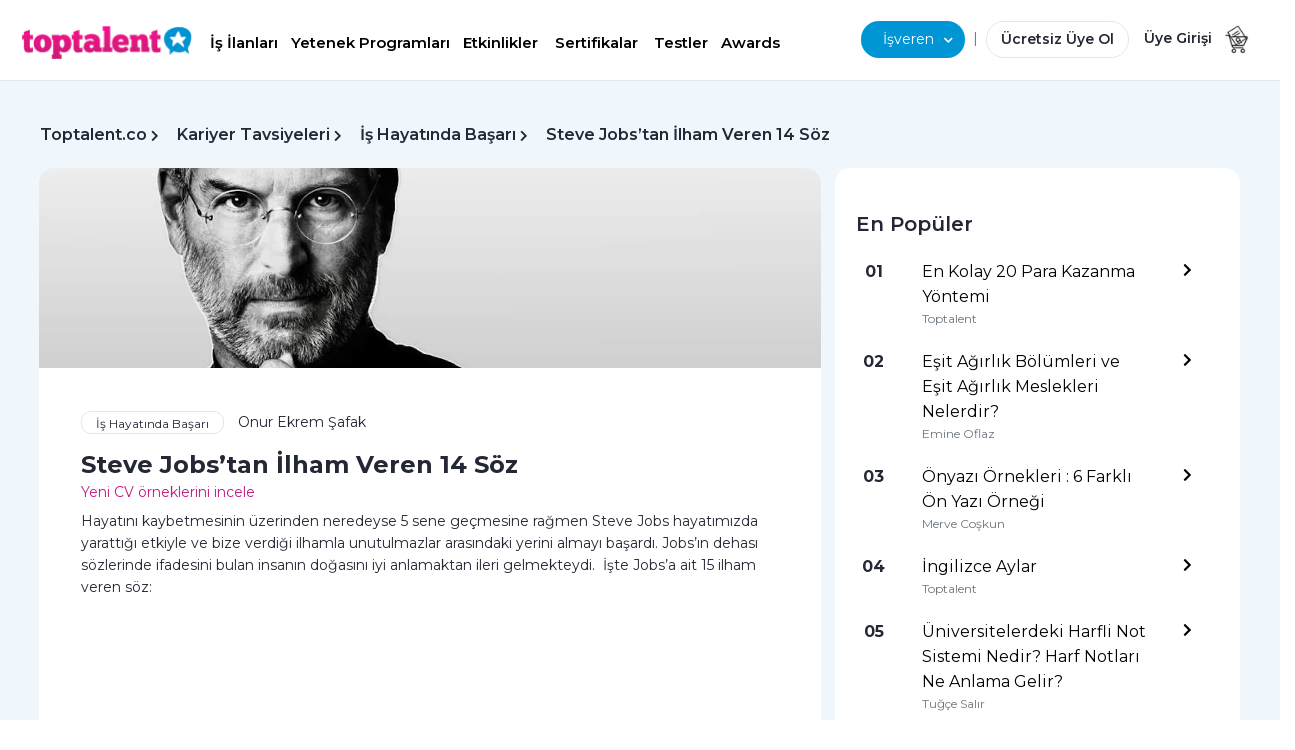

--- FILE ---
content_type: text/html; charset=utf-8
request_url: https://toptalent.co/steve-jobstan-ilham-veren-15-soz
body_size: 40390
content:
<!DOCTYPE html>

<html lang="tr">
<head>
    <meta charset="utf-8" /><script type="text/javascript">window.NREUM||(NREUM={});NREUM.info = {"beacon":"bam.eu01.nr-data.net","errorBeacon":"bam.eu01.nr-data.net","licenseKey":"NRJS-659f7528226b1a8f899","applicationID":"29015522","transactionName":"MhBSZQoZWhZYUEVbXwtafWc7V2QKSkdyXV4RB19dFB1GSn1WRVNZCQ==","queueTime":0,"applicationTime":238,"agent":"","atts":""}</script><script type="text/javascript">(window.NREUM||(NREUM={})).init={ajax:{deny_list:["bam.eu01.nr-data.net"]},feature_flags:["soft_nav"]};(window.NREUM||(NREUM={})).loader_config={licenseKey:"NRJS-659f7528226b1a8f899",applicationID:"29015522",browserID:"29015530"};window.NREUM||(NREUM={}),__nr_require=function(t,e,n){function r(n){if(!e[n]){var i=e[n]={exports:{}};t[n][0].call(i.exports,function(e){var i=t[n][1][e];return r(i||e)},i,i.exports)}return e[n].exports}if("function"==typeof __nr_require)return __nr_require;for(var i=0;i<n.length;i++)r(n[i]);return r}({1:[function(t,e,n){function r(){}function i(t,e,n,r){return function(){return s.recordSupportability("API/"+e+"/called"),o(t+e,[u.now()].concat(c(arguments)),n?null:this,r),n?void 0:this}}var o=t("handle"),a=t(9),c=t(10),f=t("ee").get("tracer"),u=t("loader"),s=t(4),d=NREUM;"undefined"==typeof window.newrelic&&(newrelic=d);var p=["setPageViewName","setCustomAttribute","setErrorHandler","finished","addToTrace","inlineHit","addRelease"],l="api-",v=l+"ixn-";a(p,function(t,e){d[e]=i(l,e,!0,"api")}),d.addPageAction=i(l,"addPageAction",!0),d.setCurrentRouteName=i(l,"routeName",!0),e.exports=newrelic,d.interaction=function(){return(new r).get()};var m=r.prototype={createTracer:function(t,e){var n={},r=this,i="function"==typeof e;return o(v+"tracer",[u.now(),t,n],r),function(){if(f.emit((i?"":"no-")+"fn-start",[u.now(),r,i],n),i)try{return e.apply(this,arguments)}catch(t){throw f.emit("fn-err",[arguments,this,t],n),t}finally{f.emit("fn-end",[u.now()],n)}}}};a("actionText,setName,setAttribute,save,ignore,onEnd,getContext,end,get".split(","),function(t,e){m[e]=i(v,e)}),newrelic.noticeError=function(t,e){"string"==typeof t&&(t=new Error(t)),s.recordSupportability("API/noticeError/called"),o("err",[t,u.now(),!1,e])}},{}],2:[function(t,e,n){function r(t){if(NREUM.init){for(var e=NREUM.init,n=t.split("."),r=0;r<n.length-1;r++)if(e=e[n[r]],"object"!=typeof e)return;return e=e[n[n.length-1]]}}e.exports={getConfiguration:r}},{}],3:[function(t,e,n){var r=!1;try{var i=Object.defineProperty({},"passive",{get:function(){r=!0}});window.addEventListener("testPassive",null,i),window.removeEventListener("testPassive",null,i)}catch(o){}e.exports=function(t){return r?{passive:!0,capture:!!t}:!!t}},{}],4:[function(t,e,n){function r(t,e){var n=[a,t,{name:t},e];return o("storeMetric",n,null,"api"),n}function i(t,e){var n=[c,t,{name:t},e];return o("storeEventMetrics",n,null,"api"),n}var o=t("handle"),a="sm",c="cm";e.exports={constants:{SUPPORTABILITY_METRIC:a,CUSTOM_METRIC:c},recordSupportability:r,recordCustom:i}},{}],5:[function(t,e,n){function r(){return c.exists&&performance.now?Math.round(performance.now()):(o=Math.max((new Date).getTime(),o))-a}function i(){return o}var o=(new Date).getTime(),a=o,c=t(11);e.exports=r,e.exports.offset=a,e.exports.getLastTimestamp=i},{}],6:[function(t,e,n){function r(t,e){var n=t.getEntries();n.forEach(function(t){"first-paint"===t.name?l("timing",["fp",Math.floor(t.startTime)]):"first-contentful-paint"===t.name&&l("timing",["fcp",Math.floor(t.startTime)])})}function i(t,e){var n=t.getEntries();if(n.length>0){var r=n[n.length-1];if(u&&u<r.startTime)return;var i=[r],o=a({});o&&i.push(o),l("lcp",i)}}function o(t){t.getEntries().forEach(function(t){t.hadRecentInput||l("cls",[t])})}function a(t){var e=navigator.connection||navigator.mozConnection||navigator.webkitConnection;if(e)return e.type&&(t["net-type"]=e.type),e.effectiveType&&(t["net-etype"]=e.effectiveType),e.rtt&&(t["net-rtt"]=e.rtt),e.downlink&&(t["net-dlink"]=e.downlink),t}function c(t){if(t instanceof y&&!w){var e=Math.round(t.timeStamp),n={type:t.type};a(n),e<=v.now()?n.fid=v.now()-e:e>v.offset&&e<=Date.now()?(e-=v.offset,n.fid=v.now()-e):e=v.now(),w=!0,l("timing",["fi",e,n])}}function f(t){"hidden"===t&&(u=v.now(),l("pageHide",[u]))}if(!("init"in NREUM&&"page_view_timing"in NREUM.init&&"enabled"in NREUM.init.page_view_timing&&NREUM.init.page_view_timing.enabled===!1)){var u,s,d,p,l=t("handle"),v=t("loader"),m=t(8),g=t(3),y=NREUM.o.EV;if("PerformanceObserver"in window&&"function"==typeof window.PerformanceObserver){s=new PerformanceObserver(r);try{s.observe({entryTypes:["paint"]})}catch(h){}d=new PerformanceObserver(i);try{d.observe({entryTypes:["largest-contentful-paint"]})}catch(h){}p=new PerformanceObserver(o);try{p.observe({type:"layout-shift",buffered:!0})}catch(h){}}if("addEventListener"in document){var w=!1,b=["click","keydown","mousedown","pointerdown","touchstart"];b.forEach(function(t){document.addEventListener(t,c,g(!1))})}m(f)}},{}],7:[function(t,e,n){function r(t,e){if(!i)return!1;if(t!==i)return!1;if(!e)return!0;if(!o)return!1;for(var n=o.split("."),r=e.split("."),a=0;a<r.length;a++)if(r[a]!==n[a])return!1;return!0}var i=null,o=null,a=/Version\/(\S+)\s+Safari/;if(navigator.userAgent){var c=navigator.userAgent,f=c.match(a);f&&c.indexOf("Chrome")===-1&&c.indexOf("Chromium")===-1&&(i="Safari",o=f[1])}e.exports={agent:i,version:o,match:r}},{}],8:[function(t,e,n){function r(t){function e(){t(c&&document[c]?document[c]:document[o]?"hidden":"visible")}"addEventListener"in document&&a&&document.addEventListener(a,e,i(!1))}var i=t(3);e.exports=r;var o,a,c;"undefined"!=typeof document.hidden?(o="hidden",a="visibilitychange",c="visibilityState"):"undefined"!=typeof document.msHidden?(o="msHidden",a="msvisibilitychange"):"undefined"!=typeof document.webkitHidden&&(o="webkitHidden",a="webkitvisibilitychange",c="webkitVisibilityState")},{}],9:[function(t,e,n){function r(t,e){var n=[],r="",o=0;for(r in t)i.call(t,r)&&(n[o]=e(r,t[r]),o+=1);return n}var i=Object.prototype.hasOwnProperty;e.exports=r},{}],10:[function(t,e,n){function r(t,e,n){e||(e=0),"undefined"==typeof n&&(n=t?t.length:0);for(var r=-1,i=n-e||0,o=Array(i<0?0:i);++r<i;)o[r]=t[e+r];return o}e.exports=r},{}],11:[function(t,e,n){e.exports={exists:"undefined"!=typeof window.performance&&window.performance.timing&&"undefined"!=typeof window.performance.timing.navigationStart}},{}],ee:[function(t,e,n){function r(){}function i(t){function e(t){return t&&t instanceof r?t:t?u(t,f,a):a()}function n(n,r,i,o,a){if(a!==!1&&(a=!0),!l.aborted||o){t&&a&&t(n,r,i);for(var c=e(i),f=m(n),u=f.length,s=0;s<u;s++)f[s].apply(c,r);var p=d[w[n]];return p&&p.push([b,n,r,c]),c}}function o(t,e){h[t]=m(t).concat(e)}function v(t,e){var n=h[t];if(n)for(var r=0;r<n.length;r++)n[r]===e&&n.splice(r,1)}function m(t){return h[t]||[]}function g(t){return p[t]=p[t]||i(n)}function y(t,e){l.aborted||s(t,function(t,n){e=e||"feature",w[n]=e,e in d||(d[e]=[])})}var h={},w={},b={on:o,addEventListener:o,removeEventListener:v,emit:n,get:g,listeners:m,context:e,buffer:y,abort:c,aborted:!1};return b}function o(t){return u(t,f,a)}function a(){return new r}function c(){(d.api||d.feature)&&(l.aborted=!0,d=l.backlog={})}var f="nr@context",u=t("gos"),s=t(9),d={},p={},l=e.exports=i();e.exports.getOrSetContext=o,l.backlog=d},{}],gos:[function(t,e,n){function r(t,e,n){if(i.call(t,e))return t[e];var r=n();if(Object.defineProperty&&Object.keys)try{return Object.defineProperty(t,e,{value:r,writable:!0,enumerable:!1}),r}catch(o){}return t[e]=r,r}var i=Object.prototype.hasOwnProperty;e.exports=r},{}],handle:[function(t,e,n){function r(t,e,n,r){i.buffer([t],r),i.emit(t,e,n)}var i=t("ee").get("handle");e.exports=r,r.ee=i},{}],id:[function(t,e,n){function r(t){var e=typeof t;return!t||"object"!==e&&"function"!==e?-1:t===window?0:a(t,o,function(){return i++})}var i=1,o="nr@id",a=t("gos");e.exports=r},{}],loader:[function(t,e,n){function r(){if(!M++){var t=T.info=NREUM.info,e=m.getElementsByTagName("script")[0];if(setTimeout(u.abort,3e4),!(t&&t.licenseKey&&t.applicationID&&e))return u.abort();f(x,function(e,n){t[e]||(t[e]=n)});var n=a();c("mark",["onload",n+T.offset],null,"api"),c("timing",["load",n]);var r=m.createElement("script");0===t.agent.indexOf("http://")||0===t.agent.indexOf("https://")?r.src=t.agent:r.src=l+"://"+t.agent,e.parentNode.insertBefore(r,e)}}function i(){"complete"===m.readyState&&o()}function o(){c("mark",["domContent",a()+T.offset],null,"api")}var a=t(5),c=t("handle"),f=t(9),u=t("ee"),s=t(7),d=t(2),p=t(3),l=d.getConfiguration("ssl")===!1?"http":"https",v=window,m=v.document,g="addEventListener",y="attachEvent",h=v.XMLHttpRequest,w=h&&h.prototype,b=!1;NREUM.o={ST:setTimeout,SI:v.setImmediate,CT:clearTimeout,XHR:h,REQ:v.Request,EV:v.Event,PR:v.Promise,MO:v.MutationObserver};var E=""+location,x={beacon:"bam.nr-data.net",errorBeacon:"bam.nr-data.net",agent:"js-agent.newrelic.com/nr-1216.min.js"},O=h&&w&&w[g]&&!/CriOS/.test(navigator.userAgent),T=e.exports={offset:a.getLastTimestamp(),now:a,origin:E,features:{},xhrWrappable:O,userAgent:s,disabled:b};if(!b){t(1),t(6),m[g]?(m[g]("DOMContentLoaded",o,p(!1)),v[g]("load",r,p(!1))):(m[y]("onreadystatechange",i),v[y]("onload",r)),c("mark",["firstbyte",a.getLastTimestamp()],null,"api");var M=0}},{}],"wrap-function":[function(t,e,n){function r(t,e){function n(e,n,r,f,u){function nrWrapper(){var o,a,s,p;try{a=this,o=d(arguments),s="function"==typeof r?r(o,a):r||{}}catch(l){i([l,"",[o,a,f],s],t)}c(n+"start",[o,a,f],s,u);try{return p=e.apply(a,o)}catch(v){throw c(n+"err",[o,a,v],s,u),v}finally{c(n+"end",[o,a,p],s,u)}}return a(e)?e:(n||(n=""),nrWrapper[p]=e,o(e,nrWrapper,t),nrWrapper)}function r(t,e,r,i,o){r||(r="");var c,f,u,s="-"===r.charAt(0);for(u=0;u<e.length;u++)f=e[u],c=t[f],a(c)||(t[f]=n(c,s?f+r:r,i,f,o))}function c(n,r,o,a){if(!v||e){var c=v;v=!0;try{t.emit(n,r,o,e,a)}catch(f){i([f,n,r,o],t)}v=c}}return t||(t=s),n.inPlace=r,n.flag=p,n}function i(t,e){e||(e=s);try{e.emit("internal-error",t)}catch(n){}}function o(t,e,n){if(Object.defineProperty&&Object.keys)try{var r=Object.keys(t);return r.forEach(function(n){Object.defineProperty(e,n,{get:function(){return t[n]},set:function(e){return t[n]=e,e}})}),e}catch(o){i([o],n)}for(var a in t)l.call(t,a)&&(e[a]=t[a]);return e}function a(t){return!(t&&t instanceof Function&&t.apply&&!t[p])}function c(t,e){var n=e(t);return n[p]=t,o(t,n,s),n}function f(t,e,n){var r=t[e];t[e]=c(r,n)}function u(){for(var t=arguments.length,e=new Array(t),n=0;n<t;++n)e[n]=arguments[n];return e}var s=t("ee"),d=t(10),p="nr@original",l=Object.prototype.hasOwnProperty,v=!1;e.exports=r,e.exports.wrapFunction=c,e.exports.wrapInPlace=f,e.exports.argsToArray=u},{}]},{},["loader"]);</script>
    
    <title>Toptalent.co | Steve Jobs’tan İlham Veren 14 S&#246;z</title>

    <meta name="description" content="Hayatını kaybetmesinin &#252;zerinden neredeyse 5 sene ge&#231;mesine rağmen Steve Jobs hayatımızda yarattığı etkiyle ve bize verdiği ilhamla unutulmazlar arasındaki yerini almayı başardı." />
    <meta charset="utf-8">
    <meta name="viewport" content="width=device-width, minimum-scale=1.0, maximum-scale=1.0, user-scalable=no">
    <meta name="google-site-verification" content="iiRGQhx0EPxsEEn4i-4TWpgzpaIemhoSpRk7U25RMTg" />
    <meta property="og:url" content="https://toptalent.co/steve-jobstan-ilham-veren-15-soz" />
    <meta property="og:title" content="Toptalent.co | Steve Jobs’tan İlham Veren 14 S&#246;z" />
    <meta property="og:site_name" content="toptalent.co" />
    <meta property="og:description" content="Hayatını kaybetmesinin &#252;zerinden neredeyse 5 sene ge&#231;mesine rağmen Steve Jobs hayatımızda yarattığı etkiyle ve bize verdiği ilhamla unutulmazlar arasındaki yerini almayı başardı." />
    <meta property="og:type" content="website" />
    <meta property="og:locale" content="tr_TR" />
    <link rel="shortcut icon" href="/favicon.ico">
        <meta name="robots" content="index, follow">
    

    <link rel="apple-touch-icon" sizes="57x57" href="/Content/img/favicons/apple-icon-57x57.png">
    <link rel="apple-touch-icon" sizes="60x60" href="/Content/img/favicons/apple-icon-60x60.png">
    <link rel="apple-touch-icon" sizes="72x72" href="/Content/img/favicons/apple-icon-72x72.png">
    <link rel="apple-touch-icon" sizes="76x76" href="/Content/img/favicons/apple-icon-76x76.png">
    <link rel="apple-touch-icon" sizes="114x114" href="/Content/img/favicons/apple-icon-114x114.png">
    <link rel="apple-touch-icon" sizes="120x120" href="/Content/img/favicons/apple-icon-120x120.png">
    <link rel="apple-touch-icon" sizes="144x144" href="/Content/img/favicons/apple-icon-144x144.png">
    <link rel="apple-touch-icon" sizes="152x152" href="/Content/img/favicons/apple-icon-152x152.png">
    <link rel="apple-touch-icon" sizes="180x180" href="/Content/img/favicons/apple-icon-180x180.png">
    <link rel="icon" type="image/png" sizes="192x192" href="/Content/img/favicons/android-icon-192x192.png">
    <link rel="icon" type="image/png" sizes="32x32" href="/Content/img/favicons/favicon-32x32.png">
    <link rel="icon" type="image/png" sizes="96x96" href="/Content/img/favicons/favicon-96x96.png">
    <link rel="icon" type="image/png" sizes="16x16" href="/Content/img/favicons/favicon-16x16.png">
    <link rel="manifest" href="/Content/img/favicons/manifest.json">
    <meta name="msapplication-TileColor" content="#ffffff">
    <meta name="msapplication-TileImage" content="/Content/img/favicons/ms-icon-144x144.png">
    <meta name="theme-color" content="#ffffff">

    <!--#region Dns Prefetch & Preconnect  -->
    <link rel="preconnect" href="//www.googletagmanager.com">
    <link rel="preconnect" href="//www.google-analytics.com">
    <link rel="preconnect" href="//connect.facebook.net">
    <link rel="preconnect" href="//static.hotjar.com">
    <link rel="preconnect" href="https://fonts.googleapis.com">
    <link rel="preconnect" href="https://fonts.gstatic.com" crossorigin>
    <link rel="dns-prefetch" href="//www.googletagmanager.com">
    <link rel="dns-prefetch" href="//www.google-analytics.com">
    <link rel="dns-prefetch" href="//connect.facebook.net">
    <link rel="dns-prefetch" href="//static.hotjar.com">

    <!--#endregion -->

    <link href="https://toptalent.co/steve-jobstan-ilham-veren-15-soz" rel="canonical" />
            <meta property="og:image" content="https://toptalent.co/Uploads/PostImages/SmallPostImage/deefde77-6bc6-4201-be27-ba88c1912ff2.jpg" />
            <meta name="twitter:image" content="https://toptalent.co/Uploads/PostImages/SmallPostImage/deefde77-6bc6-4201-be27-ba88c1912ff2.jpg" />

    <meta name="twitter:site" content="@toptalentTR" />
    <meta name="twitter:title" content="Toptalent.co | Steve Jobs’tan İlham Veren 14 S&#246;z" />
    <meta name="twitter:description" content="Hayatını kaybetmesinin &#252;zerinden neredeyse 5 sene ge&#231;mesine rağmen Steve Jobs hayatımızda yarattığı etkiyle ve bize verdiği ilhamla unutulmazlar arasındaki yerini almayı başardı." />
    <meta name="twitter:card" content="summary_large_image" />
    <meta name="twitter:creator" content="@toptalentTR" />

    <meta name="facebook-domain-verification" content="8djd9p0w2o2gy3f8b5bi5xwnl5k976" />

    <link rel="stylesheet" href="/assets/css/bootstrap.min.css">
    <link rel="stylesheet" href="/assets/css/toptalent-core.min.css?v=70">
    
    
    <link rel="stylesheet" href="/assets/css/custom.min.css?v=70">
    <link href="/assets/css/app.min.css?v=70" rel="stylesheet" />
    <link href="/owlcarousel?v=MmPx2D6xvHqWXHicx2xQII_16PnBXopYQuZyF8yqpMA1" rel="stylesheet"/>

    <!-- Custom -->

    <link rel="stylesheet" href="/assets/css/all.min.css?v=70" />
    <link href="/assets/css/nav2.css?v=70" rel="stylesheet" />
    <link rel="preload" href="/assets/css/nav2.css?v=70" as="style" onload="this.onload=null;this.rel='stylesheet'">
    <noscript><link rel="stylesheet" href="/assets/css/nav2.css?v=70"></noscript>
    
    
    

    
    <link rel="stylesheet" href="/Content/css/bootstrap/bootstrap-multiselect.css?v=70" media="print" onload="this.media='all'">
    <link rel="stylesheet" href="/Assets/css/select2-4.1.0-rc.0.min.css" media="print" onload="this.media='all'">
    

    <link rel="stylesheet" href="/assets/pages/layout/footermobile.css?v=70" media="print" onload="this.media='screen and (max-width:576px)'">
    <link rel="stylesheet" href="/assets/pages/layout/footer.css?v=70" media="print" onload="this.media='screen and (min-width:1166px)'">
    
    
        <link rel="preload" as="image" href="/assets/img/logo/logo-toptalent.png" importance="high">
    <link rel="preload" href="/assets/css/bootstrap.min.css" as="style">
    <link rel="preload" href="/assets/css/custom.min.css?v=70" as="style">

    

    <link rel="preload" as="image" href="/assets/img/cmn/icon-sprite.png" importance="high">
    <link rel="preload" as="script" href="/assets/js/jquery-1.9.1.min.js">

    <style>
        .add-button {
            position: absolute;
            top: 1px;
            left: 1px;
        }

        @media (min-width: 576px) and (max-width: 991px) {
            .row {
                margin-left: 0 !important;
                margin-right: 0 !important;
            }
        }

        div.btn-canli-yayin {
            position: fixed;
            bottom: 15px;
            right: 25px;
            z-index: 100001;
        }
        div.btn-display-topawards {
            position: fixed;
            bottom: 5px;
            right: 5px;
            z-index: 100001;
        }
    </style>
    <script>
        (function (w, d, s, l, i) {
            w[l] = w[l] || []; w[l].push({
                'gtm.start':
                    new Date().getTime(), event: 'gtm.js'
            }); var f = d.getElementsByTagName(s)[0],
                j = d.createElement(s), dl = l != 'dataLayer' ? '&l=' + l : ''; j.async = true; j.src =
                    'https://www.googletagmanager.com/gtm.js?id=' + i + dl; f.parentNode.insertBefore(j, f);
        })(window, document, 'script', 'dataLayer', 'GTM-5FS2BNF');</script>
    <script>
        var googletag = googletag || {};
        googletag.cmd = googletag.cmd || [];
    </script>



<script async src="https://securepubads.g.doubleclick.net/tag/js/gpt.js"></script>
<script>
    googletag.cmd.push(function () {
        googletag.defineSlot('/34280856/Toptalent_Ads', [336, 280], 'div-gpt-ad-1528222952994-1').addService(googletag.pubads());
        googletag.pubads().enableSingleRequest();
        googletag.enableServices();
    });
</script>
<script>
    window.googletag = window.googletag || { cmd: [] };
    googletag.cmd.push(function () {
        googletag.defineSlot('/34280856/300x250', [300, 250], 'div-gpt-ad-1598000872665-0').addService(googletag.pubads());
        googletag.pubads().enableSingleRequest();
        googletag.enableServices();
    });
</script>
<script>
    googletag.cmd.push(function () {
        var leaderboard_mapping = googletag.sizeMapping().
            addSize([800, 600], [728, 90]).
            addSize([0, 0], [320, 50]).
            build();
        //leaderboard declaration
        googletag.defineSlot('/34280856/Toptalent_Ads', [728, 90], 'div-gpt-ad-1528222952994-0').defineSizeMapping(leaderboard_mapping).addService(googletag.pubads());
        googletag.pubads().enableSingleRequest();
        googletag.enableServices();
    });
</script>

    <!-- Hotjar Tracking Code for www.toptalent.co -->
    <script>
        (function (h, o, t, j, a, r) {
            h.hj = h.hj || function () { (h.hj.q = h.hj.q || []).push(arguments) };
            h._hjSettings = { hjid: 1019150, hjsv: 6 };
            a = o.getElementsByTagName('head')[0];
            r = o.createElement('script'); r.async = 1;
            r.src = t + h._hjSettings.hjid + j + h._hjSettings.hjsv;
            a.appendChild(r);
        })(window, document, 'https://static.hotjar.com/c/hotjar-', '.js?sv=');
    </script>
</head>
<body>
    <noscript>
        <iframe src="https://www.googletagmanager.com/ns.html?id=GTM-5FS2BNF"
                height="0" width="0" style="display:none;visibility:hidden"></iframe>
    </noscript>








    
    <input id="cauth" name="cauth" type="hidden" value="False" />
    <div class="modal fade" id="loginModal" tabindex="-1" aria-labelledby="loginModal" aria-hidden="true">
        <div class="modal-dialog modal-dialog-right">
            <div class="modal-content modal-content-right">
                <div class="modal-body">
                </div>
            </div>
        </div>
    </div>
    <div class="modal fade" id="forgotPassword" tabindex="-1" aria-labelledby="forgotPassword" aria-hidden="true">
        <div class="modal-dialog modal-dialog-right">
            <div class="modal-content modal-content-right">
                <div class="modal-body" id="forgotPasswordModalBody">

                </div>
            </div>
        </div>
    </div>
    <div class="modal fade" id="registration" tabindex="-1" aria-labelledby="registration" aria-hidden="true">
        <div class="modal-dialog modal-dialog-right">
            <div class="modal-content modal-content-right">
                <div class="modal-body" id="registrationModalBody">
                </div>
            </div>
        </div>
    </div>

    <div class="modal fade" id="OnBoarding" tabindex="-1" aria-labelledby="onBoarding" aria-hidden="true">
        <div class="modal-dialog">
            <div class="modal-content r-15">
                <div class="modal-body p-30" id="OnBoardingModalBody">
                </div>
            </div>
        </div>
    </div>
    <div class="modal fade" id="MessageModal" tabindex="-1" aria-labelledby="MessageModal" aria-hidden="true" style="z-index:1051!important;">
        <div class="modal-dialog">
            <div class="modal-content r-15">
                <div class="modal-body text-center p-30" id="MessageContent">
                </div>
            </div>
        </div>
    </div>




    


    


<style>
    @media(max-width:360px) {
    }
</style>
        <div class="container-fluid fixed-top" style="background-color: #fff; box-shadow: 0 1px 0 0 #e3e7eb;">

                    <style>
                        .top-job-button {
                            background-color: #fff;
                            border-top-left-radius: 8px;
                            border-top-right-radius: 8px;
                        }

                        .topTitle {
                            background: #EFF6FC;
                            padding-top: 10px;
                            justify-content: start;
                        }

                        .top-item {
                            color: #000;
                            font-size: 15px;
                            display: flex;
                            align-items: center;
                            padding-bottom: 10px;
                        }

                            .top-item:hover {
                                color: #000;
                                text-decoration: none;
                            }

                                .top-item:hover:active {
                                    color: #D51D8A;
                                    background-color: #EFF6FC;
                                }

                        .topImage {
                            margin-right: 8px;
                        }
                    </style>
                <div class="row px-md-4">
                    <div class="col-7 col-sm-8 navbar-height-l reset-padding-l pr-0 pt-4">
                        <a href="#" style="left:-3px; position: relative;" class="link-black pr-0" data-toggle="collapse" data-target="#accordionLefMenu" aria-controls="navbarCollapse" aria-expanded="true" aria-label="Toggle navigation">
                            <i class="fas fa-bars f-16 d-sm-none" style="vertical-align:middle;"></i>
                        </a>
                        
                        <a class="navbar-brand mx-0" href="/">
                       <img importance="high" title="toptalent.co" alt="toptalent.co" width="170" height="34" src="/assets/img/logo/logo-toptalent.png"
                            srcset="/assets/img/logo/logo-toptalent@2x.png 2x,
        /assets/img/logo/logo-toptalent@3x.png 3x"
                            class="toptalent-logo">
                   </a>

                        <div class="d-none d-lg-inline d-xl-inline">
                            <div class="d-none d-lg-inline d-xl-inline dropdown-isara" style="margin-left:10px;">
                                <a href="/is-ilanlari" class="btn ff-pnova-b fw-600 f-17 pt-2 pb-2 pl-1 pr-1 dropdown-toggle headItem"  aria-haspopup="true" aria-expanded="false">
                                    İş İlanları
                                </a>
                                <a href="/yetenek-programlari" class="btn ff-pnova-b fw-600 pt-2 pb-2 pl-1 pr-1 dropdown-toggle headItem"  aria-haspopup="true" aria-expanded="false">
                                    Yetenek Programları
                                </a>
                                <a href="/etkinlikler" class="btn ff-pnova-b fw-600 pt-2 pb-2 pl-1 pr-1 dropdown-toggle headItem" type="button"  aria-haspopup="true" aria-expanded="false">
                                    Etkinlikler
                                </a>
                                <a href="https://toptalent.co/online-egitim-sertifika-programlari/" class="btn ff-pnova-b fw-600 p-2 dropdown-toggle headItem" type="button"  aria-haspopup="true" aria-expanded="false">
                                    Sertifikalar
                                </a>

                                <a href="/yetenek-testleri" class="btn ff-pnova-b fw-600 pt-2 pb-2 pl-1 pr-1 dropdown-toggle headItem" type="button"  aria-haspopup="true" aria-expanded="false">
                                    Testler
                                </a>
                                <a href="https://toptalent.co/awards" class="btn ff-pnova-b fw-600 pt-2 pb-2 pl-1 pr-0 dropdown-toggle headItem" type="button"  aria-haspopup="true" aria-expanded="false">
                                    Awards
                                </a>
                                <!--<a href="https://toptalent.co/businessschool/online-egitim-sertifika-programlari/" class="btn ff-pnova-b fw-600 f-17   p-2 dropdown-toggle headItem" type="button"--> 
                                <!--aria-haspopup="true" aria-expanded="false">
    Eğitimler-->
                                
                                <!--</a>-->
                                


                            </div>

                            <!--<div class="d-none d-lg-inline d-xl-inline dropdown-isehazirlan">
        <a href="#" class="btn  p-2 pl-4 pr-4 dropdown-toggle" type="button" data-toggle="dropdown" aria-haspopup="true" aria-expanded="false">
            İşe Hazırlan<i class="fas fa-chevron-down" style=""></i>
        </a>
        <div class="dropdown-menu isveren-menu" style="left:-20px!important;">
            <a class="dropdown-item" href="https://toptalent.co/businessschool/online-egitim-sertifika-programlari/">Business School</a>
            <a class="dropdown-item" href="https://toptalent.co/businessschool/ucretsiz-online-egitimler/">Ücretsiz Eğitimler</a>
            <a class="dropdown-item" href="/sirketler">Şirketler</a>
            <a class="dropdown-item" href="/kariyer-araclari">CV Programları</a>-->
                            
                            <!--</div>
        </div>-->

                        </div>
                        
                        <style>
                            .headItem {
                                color: #000;
                                text-decoration: none;
                                border-bottom: 1px solid transparent;
                                transition: all ease-in-out 100ms;
                            }

                                .headItem:hover {
                                    color: #D51D8A;
                                }

                            /*.un {
                                    display: inline-block;
                                }

                                    .un:hover {
                                        color: #D51D8A;
                                    }

                                    .un::after {
                                        content: '';
                                        width: 0px;
                                        height: 1px;
                                        display: block;
                                        background: #D51D8A;
                                        transition: 300ms;
                                    }

                                    .un:hover::after {
                                        width: 98%;
                                    }*/

                            .cv-generator {
                                text-align: center;
                                display: inline-flex;
                                height: 35px;
                                width: 90px;
                                line-height: 1;
                                border: 1px solid #8e8e8e;
                                align-items: center;
                                justify-content: center;
                                border-radius: 5px;
                                top: -5px;
                                position: relative;
                                color: #000;
                                font-size: 12px;
                            }

                                .cv-generator a {
                                    color: #000;
                                    text-decoration: none;
                                }

                            @media only screen and (max-width : 667px) {
                                .cv-generator {
                                    top: 0;
                                }
                            }
                        </style>

                        

                        <style>
                            .isveren-menu {
                                background: #FFFFFF !important;
                                box-shadow: 0px 4px 17px rgba(0, 0, 0, 0.1) !important;
                                border-radius: 16px !important;
                                margin-top: 0px;
                            }

                                .isveren-menu a.dropdown-item {
                                    padding-top: 8px;
                                    padding-bottom: 8px;
                                }

                            .dropdown-isveren .dropdown-toggle:focus, .dropdown-isara .dropdown-toggle:focus, .dropdown-isehazirlan .dropdown-toggle:focus {
                                box-shadow: none;
                            }

                            .dropdown-isara a.dropdown-toggle, .dropdown-isehazirlan a.dropdown-toggle {
                                font-weight: 600;
                                font-size: 15px;
                            }

                                .dropdown-isara a.dropdown-toggle i, .dropdown-isehazirlan a.dropdown-toggle i {
                                    font-size: 14px;
                                    right: -10px;
                                    position: relative;
                                    top: 0;
                                }


                                .dropdown-isveren a.dropdown-toggle:after, .dropdown-isara a.dropdown-toggle:after, .dropdown-isehazirlan a.dropdown-toggle:after {
                                    display: none;
                                }
                        </style>


                    </div>
                    <style>
                        .header-search {
                            width: 300px;
                            display: inline-flex;
                        }

                            .header-search .search-icon {
                                position: absolute;
                                /* right: 0; */
                                top: 0;
                                display: flex;
                                flex-direction: row;
                                justify-content: center;
                                align-items: center;
                                align-self: center;
                                /*left: 2.91%;*/
                                /*top: 24%;*/
                                /*bottom: 24%;*/
                                /* background: #C4197F; */
                                border-radius: 250px;
                                text-align: center;
                                color: #FFFFFF;
                                z-index: 221;
                                white-space: nowrap;
                                left: 3.41%;
                                right: 87.5%;
                                top: 10%;
                                bottom: 10%;
                                width: 32px;
                                height: 32px;
                            }

                        .search-section p {
                            font-size: 18px;
                            font-weight: 700;
                            color: rgb(61, 36, 98);
                            width: 100%;
                            text-align: center;
                            line-height: 1.25;
                            margin: 0;
                            padding: 0;
                            border: 0;
                            outline: 0;
                            font-size: 100%;
                            vertical-align: baseline;
                            background: transparent;
                        }


                        .header-search input {
                            display: flex;
                            -webkit-box-align: center;
                            align-items: center;
                            -webkit-box-pack: center;
                            justify-content: center;
                            width: 100%;
                            max-width: 366px;
                            padding: 16px 24px;
                            background-color: rgb(255, 255, 255);
                            border: 1px solid #E3E7EB;
                            border-radius: 20px !important;
                            height: 40px;
                            text-indent: 20px;
                        }

                            .header-search input::-ms-input-placeholder, .header-search input::placeholder {
                                font-weight: 400 !important;
                                font-size: 19px !important;
                                line-height: 26px !important;
                                color: #242734 !important;
                            }
                    </style>
                    <div class="col-5 col-sm-4 navbar-height-l text-right ml-auto reset-padding-r pl-0 pt-4 pull-right" style="padding-right:5px !important;margin-right:0px !important;padding-left:0px !important;margin-left:0px !important; ">

                        <div class="d-none d-lg-inline d-xl-inline" style="padding-right:0px;margin-right:0px;padding-left:0px !important;margin-left:0px !important;">
                            
                            <!--<div class="input-group col-md-1 px-0 header-search">
                            <input type="search" placeholder="Ara" class="form-control ff-pnova-sb" autocomplete="off">
                            <svg class="search-icon" width="32" height="32" viewBox="0 0 32 32" fill="none" xmlns="http://www.w3.org/2000/svg">
                                <rect width="32" height="32" fill="#D8D8D8" fill-opacity="0.01" />
                                <circle cx="15" cy="14" r="7" stroke="#242734" stroke-width="2" />
                                <path d="M20 20L24.3571 24.3571" stroke="#242734" stroke-width="2" />
                            </svg>-->
                            


                            <!--</div>-->
                            
                            
                            <div class="d-none d-lg-inline d-xl-inline dropdown-isveren">

                                
                                <a href="#" class="btn btn-blue p-2 pl-4 pr-4 dropdown-toggle" type="button" data-toggle="dropdown" aria-haspopup="true" aria-expanded="false">
                                    İşveren<i class="fas fa-chevron-down" style="font-size: 10px; right: -10px;position: relative;top: 0;"></i>
                                </a>
                                <div class="dropdown-menu isveren-menu" style="left:-20px!important;">
                                    <a class="dropdown-item" href="/sirket"> İşveren Girişi</a>
                                    <a class="dropdown-item" href="/ucretsiz-is-ilani-ver">Ücretsiz İş İlanı Ver</a>
                                    <a class="dropdown-item" href="/isveren">İşe Alım Çözümleri</a>
                                    <a class="dropdown-item" href="/assessment-aday-degerlendirme-ve-ise-alim-testleri">Değerlendirme ve İşe Alım Testleri</a>
                                    <a class="dropdown-item" href="/insan-kaynaklari-platformu">İK Platformu</a>
                                    <a class="dropdown-item" href="/iletisim">Bize Ulaşın</a>
                                </div>
                            </div>
                            <span class="navbar-seperator text-muted" style="padding-left:4px !important; padding-right:4px !important;">|</span>
                            <a class="btn btn-ghost p-2 pl-3 pr-3 fw-600 mr-2 RegisterationBtn">Ücretsiz Üye Ol</a>
                            <a href="javascript:;" class="link-black navbar-seperator fw-600 LoginBtn" style="padding-left:4px !important; padding-right:4px !important; position:relative;">Üye Girişi</a>
                            <span style="margin-top:-5px;padding-top:-5px">
                                <a href="https://toptalent.co/businessschool/sepetim/" class="link-black navbar-seperator fw-600" style="padding-left:4px !important; padding-right:4px !important; position:relative;"><img src="/Assets/img/header/basket-sepet.png" height="28"></a>
                            </span>

                        </div>
                        <div class="d-flex d-xl-none d-lg-none float-right align-items-center" style=" justify-content: flex-end; width:250px; margin-top: 8px; font-size: 13px;">
                            
                            
                            <a href="javascript:void(0)" class="link-black navbar-seperator RegisterationBtn ff-pnova-sb pr-3" style="display: flex;text-align: center;">Üye Ol</a>
                            <a href="javascript:void(0)" class="link-black navbar-seperator LoginBtn ff-pnova-sb pr-0" style="text-align:center;">Üye Girişi</a>
                            <span style="margin-top:-5px;padding-top:-5px">
                                <a href="https://toptalent.co/businessschool/sepetim/" class="link-black navbar-seperator fw-600" style="padding-left:4px !important; padding-right:4px !important; position:relative;"><img src="/Assets/img/header/basket-sepet.png" height="28"></a>
                            </span>
                        </div>
                    </div>


                </div>

        </div>

    
    <div class="container-fluid p-0">
        <div class="row">
            

            <div class="col-12 col-sm-12 col-md-12 col-lg-12 col-xl-12  pl-3 pl-sm-0" id="maincontainer">
                

<style>
    @media(max-width: 768px) {
        .post-content iframe {
            width: 100%;
            /*height: 200px;*/
        }
    }

    #div-gpt-ad-1598000872665-0:first-child {
    }

    .post-content > #div-gpt-ad-1598000872665-0 {
        width: 300px !important;
        height: 250px !important;
        text-align: center !important;
        margin: auto !important;
    }


        .post-content > #div-gpt-ad-1598000872665-0 ~ #div-gpt-ad-1598000872665-0 {
            display: none;
        }
</style>



<script src="/Scripts/jquery-1.10.2.js"></script>
<script src="/Scripts/jquery.form.min.js"></script>

    <div id="cvModal" class="modal fade">
        <div class="modal-dialog center-modal">
            <div class="modal-content modalContent">
                <div class="modal-body body-modal">
                    <div class="d-flex" style="justify-content:center !important; margin-bottom:30px;">
                        <img class="modalImage" src="/Content/img/cv-banner.png" width="280" height="130" style="display: flex; object-fit:contain;"><br />
                    </div>
                    <h3 class="ff-pnova-sb text-center text-modal">Profesyonel bir CV hazırlayıp PDF olarak indirmek ister misin?</h3>
                    <div class="col-12 modal-buttons">
                        <a class="btn" style="color: #006C9A; font-size:12px;" data-dismiss="modal">Şimdi değil</a>
                        <a href="/cv-hazirlama" class="btn btn-success pr-2 pl-2 ff-pnova-b" style="width: 131px !important; background-color: #4fcc59; border-color: #fff; ">Evet</a>
                    </div>
                </div>
            </div>
        </div>
    </div>
    <div id="talentModal" class="modal fade">
        <div class="modal-dialog center-modal">
            <div class="modal-content modalContent">
                <div class="modal-body body-modal">
                    <div class="d-flex" style="justify-content:center !important; margin-bottom:30px;">
                        <img class="modalImage" src="/Content/img/kisisel-gelisim.png" width="280" height="130" style="display: flex; object-fit:contain;"><br />
                    </div>
                    <h3 class="ff-pnova-sb text-center text-modal">28 günlük kişisel gelişim planını oluşturmak ister misin ?</h3>
                    <div class="col-12 modal-buttons">
                        <a class="btn" style="color: #006C9A; font-size:12px;" data-dismiss="modal">Şimdi değil</a>
                        <a href="/kisisel-gelisim-plani" class="btn btn-success pr-2 pl-2 ff-pnova-b" style="width: 131px !important; background-color: #4fcc59; border-color: #fff; ">Evet</a>
                    </div>
                </div>
            </div>
        </div>
    </div>
    <div id="interviewModal" class="modal fade">
        <div class="modal-dialog center-modal">
            <div class="modal-content modalContent">
                <div class="modal-body body-modal">
                    <div class="d-flex" style="justify-content:center !important; margin-bottom:30px;">
                        <img class="modalImage" src="/Content/img/mulakat.png" width="280" height="130" style="display: flex; object-fit:contain;"><br />
                    </div>
                    <h3 class="ff-pnova-sb text-center text-modal">Mülakat simülasyonu ile mülakata hazırlanmak ister misin ?</h3>
                    <div class="col-12 modal-buttons">
                        <a class="btn" style="color: #006C9A; font-size:12px;" data-dismiss="modal">Şimdi değil</a>
                        <a href="/mulakat-simulasyonu" class="btn btn-success pr-2 pl-2 ff-pnova-b" style="width: 131px !important; background-color: #4fcc59; border-color: #fff; ">Evet</a>
                    </div>
                </div>
            </div>
        </div>
    </div>
        <script>
            //if (typeof (Storage) !== "undefined") {
            //    // Store
            //    function showPopup() {
            //        window.setTimeout(function () {
            //            $('#englishModal').modal('show');
            //            sessionStorage.setItem("#englishModal", 'hide');
            //        }, 3000);
            //    }
            //    if (!sessionStorage.getItem("#englishModal")) {
            //        sessionStorage.setItem("#englishModal", 'show');
            //    }
            //    if (sessionStorage.getItem("#englishModal") == 'show') {
            //        showPopup();
            //    }
            //}
            function showPopUp() {
                var isShow = 0
                $(document).on('scroll', function () {
                    if ($(this).scrollTop() >= $('#englishModal').position().top) {
                        if (isShow == 0) {
                            $('#englishModal').modal('show');
                            sessionStorage.setItem("#englishModal", 'hide');
                            isShow++;
                        }
                    }
                });
            }
            if (!sessionStorage.getItem("#englishModal")) {
                sessionStorage.setItem("#englishModal", 'show');
            }
            if (sessionStorage.getItem("#englishModal") == 'show') {
                showPopUp();
            }
        </script>
    <div id="englishModal" class="modal fade">
        <div class="modal-dialog center-modal">
            <div class="modal-content modalContent">
                <div class="modal-body body-modal">
                    <div class="d-flex" style="justify-content:center !important; margin-bottom:30px;">
                        <img class="modalImage" src="/Content/img/ingilizce.png" width="280" height="130" style="display: flex; object-fit:contain;"><br />
                    </div>
                    <h3 class="ff-pnova-sb text-center text-modal">İngilizce seviyeni öğrenmek<br /> ister misin ?<br /><span class="ff-pnova">(A1,A2,B1,B2,C1,C2)</span></h3>
                    <div class="col-12 modal-buttons">
                        <a class="btn" style="color: #006C9A; font-size:12px;" data-dismiss="modal">Şimdi değil</a>
                        <a href="/ingilizce-seviye-testi" class="btn btn-success pr-2 pl-2 ff-pnova-b" style="width: 131px !important; background-color: #4fcc59; border-color:#fff;">Evet</a>
                    </div>
                </div>
            </div>
        </div>
    </div>
    <div id="testModal" class="modal fade">
        <div class="modal-dialog center-modal">
            <div class="modal-content modalContent">
                <div class="modal-body body-modal">
                    <div class="d-flex" style="justify-content:center !important; margin-bottom:30px;">
                        <img class="modalImage" src="/Content/img/kisilik.png" width="280" height="130" style="display: flex; object-fit:contain;"><br />
                    </div>
                    <h3 class="ff-pnova-sb text-center text-modal">Kişilik testini çözerek gelecekteki mesleğini öğrenmek ister misin ?</h3>
                    <div class="col-12 modal-buttons">
                        <a class="btn" style="color: #006C9A; font-size:12px;" data-dismiss="modal">Şimdi değil</a>
                        <a href="/kisilik-testi" class="btn btn-success pr-2 pl-2 ff-pnova-b" style="width: 131px !important; background-color: #4fcc59 !important; border-color: #fff; ">Evet</a>
                    </div>
                </div>
            </div>
        </div>
    </div>
    <div id="jobModal" class="modal fade">
        <div class="modal-dialog center-modal">
            <div class="modal-content modalContent">
                <div class="modal-body body-modal">
                    <div class="d-flex" style="justify-content:center !important; margin-bottom:30px;">
                        <img class="modalImage" src="/Content/img/jobmodal.svg" width="280" height="130" style="display: flex; object-fit:contain;"><br />
                    </div>
                    <h3 class="ff-pnova-sb text-center text-modal">Ücretsiz iş ilanı vererek, en iyi yetenekleri işe almak ister misiniz?</h3>
                    <div class="col-12 modal-buttons">
                        <a class="btn" style="color: #006C9A; font-size:12px;" data-dismiss="modal">Şimdi değil</a>
                        <a href="/ucretsiz-is-ilani-ver" class="btn btn-success pr-2 pl-2 ff-pnova-b" style="width: 131px !important; background-color: #4fcc59 !important; border-color: #fff; ">Evet</a>
                    </div>
                </div>
            </div>
        </div>
    </div>
        <style>
            .text-modal {
                margin-left: 10px;
                margin-right: 10px;
                font-size: 24px;
                margin-bottom: 30px;
            }
        </style>
    <style>
        .modal-buttons {
            justify-content: space-around !important;
            display: flex;
        }

        .modalContent {
            border-radius: 20px !important
        }

        .center-modal {
            -webkit-transform: translate(0,-50%) !important;
            -o-transform: translate(0,-50%) !important;
            transform: translate(0,-50%) !important;
            top: 50% !important;
            margin: 0 auto !important;
            padding-left: 15px;
            padding-right: 15px;
        }



        .body-modal {
            margin-bottom: 20px;
            margin-top: 20px;
            display: inline-grid;
            justify-content: center !important;
        }
    </style>
<div class="container-fluid container-blue-lt">
    <div class="row row-padding">
        <div class="col-12 pt-4 pt-sm-5"></div>
        <div class="clearfix"></div>
        <!-- Profile Left Start -->
        <div class="col-12 mb-3 mb-sm-4">
            <div class="row">
                <div class="col-12">
                    <ul class="page-breadcrumb d-none d-sm-block">
                        <li>
                            
                            <a href="/" class="f-16 fw-600">Toptalent.co</a>
                            <i class="fas fa-chevron-right pr-3 fa-xs"></i>
                        </li>
                        <li>
                            <a href="/kariyer-tavsiyeleri" class="f-16 fw-600">Kariyer Tavsiyeleri</a>
                            <i class="fas fa-chevron-right pr-3 fa-xs"></i>
                        </li>
                        <li>
                            <a href="/is-hayatinda-basari" class="f-16 fw-600">İş Hayatında Başarı</a>
                            <i class="fas fa-chevron-right pr-3 fa-xs"></i>
                        </li>
                        <li><span class="f-16 fw-600">Steve Jobs’tan İlham Veren 14 S&#246;z</span></li>
                    </ul>
                    <ul class="page-breadcrumb d-sm-none">
                        <li>
                            <i class="fas fa-chevron-left pl-3 fa-xs"></i>
                            <a href="/kariyer-tavsiyeleri" class="f-16 fw-600"> Blog Listesine Dön</a>
                        </li>
                    </ul>
                </div>
            </div>
        </div>
        <div class="col-lg-8 pl-0 pr-0 pb-4 pl-sm-3 pr-sm-3">
            <div class="card card-noborder r-15 m-bottom-15 r-xs-0">
                <img src="/Uploads/PostImages/PostImage/c324684d-d672-4cb7-900d-943b45e954e5.webp" height="200" class="w-100 rt-15 rounded-top r-xs-0 cover" alt="Steve Jobs’tan İlham Veren 14 S&#246;z">
                <div class="col-12 p-4 p-sm-5 post-content">
                    <p class="d-flex align-items-center"><a href="/is-hayatinda-basari"><span class="badge-circle-ghost-border pl-3 pr-3 mr-3">İş Hayatında Başarı</span></a>  Onur Ekrem Şafak</p>
                    <div class="mb-2">
                        <h1 class="f-24 font-weight-bold ff-pnova-sb mb-0">Steve Jobs’tan İlham Veren 14 S&#246;z</h1>
                        <a href="/cv-hazirlama" class="text-pink">Yeni CV örneklerini incele</a>
                    </div>
                    <p><span style="background-color:transparent">Hayatını kaybetmesinin &uuml;zerinden neredeyse 5 sene ge&ccedil;mesine rağmen</span><span style="background-color:transparent">&nbsp;Steve&nbsp;</span><span style="background-color:transparent">Jobs</span><span style="background-color:transparent">&nbsp;</span><span style="background-color:transparent">hayatımızda yarattığı&nbsp;etkiyle ve bize verdiği ilhamla unutulmazlar arasındaki yerini almayı başardı.&nbsp;</span><span style="background-color:transparent">Jobs&rsquo;ın</span><span style="background-color:transparent">&nbsp;dehası s&ouml;zlerinde ifadesini bulan insanın doğasını iyi anlamaktan ileri gelmekteydi. &nbsp;İşte&nbsp;</span><span style="background-color:transparent">Jobs&rsquo;a</span><span style="background-color:transparent">&nbsp;ait 15</span><span style="background-color:transparent">&nbsp;ilham veren s&ouml;z:&nbsp;</span><!-- /34280856/300x250 --><div id="div-gpt-ad-1598000872665-0" style="width: 300px;/* height: 250px; */text-align: center;margin: auto;" data-google-query-id="CImvqdqSrOsCFdbFuwgdpkEJgA"><strong>
  <script>
    googletag.cmd.push(function() { googletag.display('div-gpt-ad-1598000872665-0'); });
  </script>
</strong><div id="google_ads_iframe_/34280856/300x250_0__container__" style="border: 0pt none;width: 300px;/* height: 250px; *//* text-align: center; */margin: auto;"></div></div><!-- /34280856/300x250 --><div id="div-gpt-ad-1598000872665-0" style="width: 300px;/* height: 250px; */text-align: center;margin: auto;" data-google-query-id="CImvqdqSrOsCFdbFuwgdpkEJgA"><strong>
  <script>
    googletag.cmd.push(function() { googletag.display('div-gpt-ad-1598000872665-0'); });
  </script>
</strong><div id="google_ads_iframe_/34280856/300x250_0__container__" style="border: 0pt none;width: 300px;/* height: 250px; *//* text-align: center; */margin: auto;"></div></div><!-- /34280856/300x250 --><div id="div-gpt-ad-1598000872665-0" style="width: 300px;/* height: 250px; */text-align: center;margin: auto;" data-google-query-id="CImvqdqSrOsCFdbFuwgdpkEJgA"><strong>
  <script>
    googletag.cmd.push(function() { googletag.display('div-gpt-ad-1598000872665-0'); });
  </script>
</strong><div id="google_ads_iframe_/34280856/300x250_0__container__" style="border: 0pt none;width: 300px;/* height: 250px; *//* text-align: center; */margin: auto;"></div></div><!-- /34280856/300x250 --><div id="div-gpt-ad-1598000872665-0" style="width: 300px;/* height: 250px; */text-align: center;margin: auto;" data-google-query-id="CImvqdqSrOsCFdbFuwgdpkEJgA"><strong>
  <script>
    googletag.cmd.push(function() { googletag.display('div-gpt-ad-1598000872665-0'); });
  </script>
</strong><div id="google_ads_iframe_/34280856/300x250_0__container__" style="border: 0pt none;width: 300px;/* height: 250px; *//* text-align: center; */margin: auto;"></div></div><!-- /34280856/300x250 --><div id="div-gpt-ad-1598000872665-0" style="width: 300px;/* height: 250px; */text-align: center;margin: auto;" data-google-query-id="CImvqdqSrOsCFdbFuwgdpkEJgA"><strong>
  <script>
    googletag.cmd.push(function() { googletag.display('div-gpt-ad-1598000872665-0'); });
  </script>
</strong><div id="google_ads_iframe_/34280856/300x250_0__container__" style="border: 0pt none;width: 300px;/* height: 250px; *//* text-align: center; */margin: auto;"></div></div><!-- /34280856/300x250 --><div id="div-gpt-ad-1598000872665-0" style="width: 300px;/* height: 250px; */text-align: center;margin: auto;" data-google-query-id="CImvqdqSrOsCFdbFuwgdpkEJgA"><strong>
  <script>
    googletag.cmd.push(function() { googletag.display('div-gpt-ad-1598000872665-0'); });
  </script>
</strong><div id="google_ads_iframe_/34280856/300x250_0__container__" style="border: 0pt none;width: 300px;/* height: 250px; *//* text-align: center; */margin: auto;"></div></div><!-- /34280856/300x250 --><div id="div-gpt-ad-1598000872665-0" style="width: 300px;/* height: 250px; */text-align: center;margin: auto;" data-google-query-id="CImvqdqSrOsCFdbFuwgdpkEJgA"><strong>
  <script>
    googletag.cmd.push(function() { googletag.display('div-gpt-ad-1598000872665-0'); });
  </script>
</strong><div id="google_ads_iframe_/34280856/300x250_0__container__" style="border: 0pt none;width: 300px;/* height: 250px; *//* text-align: center; */margin: auto;"></div></div><!-- /34280856/300x250 --><div id="div-gpt-ad-1598000872665-0" style="width: 300px;/* height: 250px; */text-align: center;margin: auto;" data-google-query-id="CImvqdqSrOsCFdbFuwgdpkEJgA"><strong>
  <script>
    googletag.cmd.push(function() { googletag.display('div-gpt-ad-1598000872665-0'); });
  </script>
</strong><div id="google_ads_iframe_/34280856/300x250_0__container__" style="border: 0pt none;width: 300px;/* height: 250px; *//* text-align: center; */margin: auto;"></div></div><!-- /34280856/300x250 --><div id="div-gpt-ad-1598000872665-0" style="width: 300px;/* height: 250px; */text-align: center;margin: auto;" data-google-query-id="CImvqdqSrOsCFdbFuwgdpkEJgA"><strong>
  <script>
    googletag.cmd.push(function() { googletag.display('div-gpt-ad-1598000872665-0'); });
  </script>
</strong><div id="google_ads_iframe_/34280856/300x250_0__container__" style="border: 0pt none;width: 300px;/* height: 250px; *//* text-align: center; */margin: auto;"></div></div><!-- /34280856/300x250 --><div id="div-gpt-ad-1598000872665-0" style="width: 300px;/* height: 250px; */text-align: center;margin: auto;" data-google-query-id="CImvqdqSrOsCFdbFuwgdpkEJgA"><strong>
  <script>
    googletag.cmd.push(function() { googletag.display('div-gpt-ad-1598000872665-0'); });
  </script>
</strong><div id="google_ads_iframe_/34280856/300x250_0__container__" style="border: 0pt none;width: 300px;/* height: 250px; *//* text-align: center; */margin: auto;"></div></div><!-- /34280856/300x250 --><div id="div-gpt-ad-1598000872665-0" style="width: 300px;/* height: 250px; */text-align: center;margin: auto;" data-google-query-id="CImvqdqSrOsCFdbFuwgdpkEJgA"><strong>
  <script>
    googletag.cmd.push(function() { googletag.display('div-gpt-ad-1598000872665-0'); });
  </script>
</strong><div id="google_ads_iframe_/34280856/300x250_0__container__" style="border: 0pt none;width: 300px;/* height: 250px; *//* text-align: center; */margin: auto;"></div></div><!-- /34280856/300x250 --><div id="div-gpt-ad-1598000872665-0" style="width: 300px;/* height: 250px; */text-align: center;margin: auto;" data-google-query-id="CImvqdqSrOsCFdbFuwgdpkEJgA"><strong>
  <script>
    googletag.cmd.push(function() { googletag.display('div-gpt-ad-1598000872665-0'); });
  </script>
</strong><div id="google_ads_iframe_/34280856/300x250_0__container__" style="border: 0pt none;width: 300px;/* height: 250px; *//* text-align: center; */margin: auto;"></div></div><!-- /34280856/300x250 --><div id="div-gpt-ad-1598000872665-0" style="width: 300px;/* height: 250px; */text-align: center;margin: auto;" data-google-query-id="CImvqdqSrOsCFdbFuwgdpkEJgA"><strong>
  <script>
    googletag.cmd.push(function() { googletag.display('div-gpt-ad-1598000872665-0'); });
  </script>
</strong><div id="google_ads_iframe_/34280856/300x250_0__container__" style="border: 0pt none;width: 300px;/* height: 250px; *//* text-align: center; */margin: auto;"></div></div><!-- /34280856/300x250 --><div id="div-gpt-ad-1598000872665-0" style="width: 300px;/* height: 250px; */text-align: center;margin: auto;" data-google-query-id="CImvqdqSrOsCFdbFuwgdpkEJgA"><strong>
  <script>
    googletag.cmd.push(function() { googletag.display('div-gpt-ad-1598000872665-0'); });
  </script>
</strong><div id="google_ads_iframe_/34280856/300x250_0__container__" style="border: 0pt none;width: 300px;/* height: 250px; *//* text-align: center; */margin: auto;"></div></div><!-- /34280856/300x250 --><div id="div-gpt-ad-1598000872665-0" style="width: 300px;/* height: 250px; */text-align: center;margin: auto;" data-google-query-id="CImvqdqSrOsCFdbFuwgdpkEJgA"><strong>
  <script>
    googletag.cmd.push(function() { googletag.display('div-gpt-ad-1598000872665-0'); });
  </script>
</strong><div id="google_ads_iframe_/34280856/300x250_0__container__" style="border: 0pt none;width: 300px;/* height: 250px; *//* text-align: center; */margin: auto;"></div></div><!-- /34280856/300x250 --><div id="div-gpt-ad-1598000872665-0" style="width: 300px;/* height: 250px; */text-align: center;margin: auto;" data-google-query-id="CImvqdqSrOsCFdbFuwgdpkEJgA"><strong>
  <script>
    googletag.cmd.push(function() { googletag.display('div-gpt-ad-1598000872665-0'); });
  </script>
</strong><div id="google_ads_iframe_/34280856/300x250_0__container__" style="border: 0pt none;width: 300px;/* height: 250px; *//* text-align: center; */margin: auto;"></div></div><!-- /34280856/300x250 --><div id="div-gpt-ad-1598000872665-0" style="width: 300px;/* height: 250px; */text-align: center;margin: auto;" data-google-query-id="CImvqdqSrOsCFdbFuwgdpkEJgA"><strong>
  <script>
    googletag.cmd.push(function() { googletag.display('div-gpt-ad-1598000872665-0'); });
  </script>
</strong><div id="google_ads_iframe_/34280856/300x250_0__container__" style="border: 0pt none;width: 300px;/* height: 250px; *//* text-align: center; */margin: auto;"></div></div><!-- /34280856/300x250 --><div id="div-gpt-ad-1598000872665-0" style="width: 300px;/* height: 250px; */text-align: center;margin: auto;" data-google-query-id="CImvqdqSrOsCFdbFuwgdpkEJgA"><strong>
  <script>
    googletag.cmd.push(function() { googletag.display('div-gpt-ad-1598000872665-0'); });
  </script>
</strong><div id="google_ads_iframe_/34280856/300x250_0__container__" style="border: 0pt none;width: 300px;/* height: 250px; *//* text-align: center; */margin: auto;"></div></div><!-- /34280856/300x250 --><div id="div-gpt-ad-1598000872665-0" style="width: 300px;/* height: 250px; */text-align: center;margin: auto;" data-google-query-id="CImvqdqSrOsCFdbFuwgdpkEJgA"><strong>
  <script>
    googletag.cmd.push(function() { googletag.display('div-gpt-ad-1598000872665-0'); });
  </script>
</strong><div id="google_ads_iframe_/34280856/300x250_0__container__" style="border: 0pt none;width: 300px;/* height: 250px; *//* text-align: center; */margin: auto;"></div></div><!-- /34280856/300x250 --><div id="div-gpt-ad-1598000872665-0" style="width: 300px;/* height: 250px; */text-align: center;margin: auto;" data-google-query-id="CImvqdqSrOsCFdbFuwgdpkEJgA"><strong>
  <script>
    googletag.cmd.push(function() { googletag.display('div-gpt-ad-1598000872665-0'); });
  </script>
</strong><div id="google_ads_iframe_/34280856/300x250_0__container__" style="border: 0pt none;width: 300px;/* height: 250px; *//* text-align: center; */margin: auto;"></div></div><!-- /34280856/300x250 --><div id="div-gpt-ad-1598000872665-0" style="width: 300px;/* height: 250px; */text-align: center;margin: auto;" data-google-query-id="CImvqdqSrOsCFdbFuwgdpkEJgA"><strong>
  <script>
    googletag.cmd.push(function() { googletag.display('div-gpt-ad-1598000872665-0'); });
  </script>
</strong><div id="google_ads_iframe_/34280856/300x250_0__container__" style="border: 0pt none;width: 300px;/* height: 250px; *//* text-align: center; */margin: auto;"></div></div><!-- /34280856/300x250 --><div id="div-gpt-ad-1598000872665-0" style="width: 300px;/* height: 250px; */text-align: center;margin: auto;" data-google-query-id="CImvqdqSrOsCFdbFuwgdpkEJgA"><strong>
  <script>
    googletag.cmd.push(function() { googletag.display('div-gpt-ad-1598000872665-0'); });
  </script>
</strong><div id="google_ads_iframe_/34280856/300x250_0__container__" style="border: 0pt none;width: 300px;/* height: 250px; *//* text-align: center; */margin: auto;"></div></div><!-- /34280856/300x250 --><div id="div-gpt-ad-1598000872665-0" style="width: 300px;/* height: 250px; */text-align: center;margin: auto;" data-google-query-id="CImvqdqSrOsCFdbFuwgdpkEJgA"><strong>
  <script>
    googletag.cmd.push(function() { googletag.display('div-gpt-ad-1598000872665-0'); });
  </script>
</strong><div id="google_ads_iframe_/34280856/300x250_0__container__" style="border: 0pt none;width: 300px;/* height: 250px; *//* text-align: center; */margin: auto;"></div></div><!-- /34280856/300x250 --><div id="div-gpt-ad-1598000872665-0" style="width: 300px;/* height: 250px; */text-align: center;margin: auto;" data-google-query-id="CImvqdqSrOsCFdbFuwgdpkEJgA"><strong>
  <script>
    googletag.cmd.push(function() { googletag.display('div-gpt-ad-1598000872665-0'); });
  </script>
</strong><div id="google_ads_iframe_/34280856/300x250_0__container__" style="border: 0pt none;width: 300px;/* height: 250px; *//* text-align: center; */margin: auto;"></div></div><!-- /34280856/300x250 --><div id="div-gpt-ad-1598000872665-0" style="width: 300px;/* height: 250px; */text-align: center;margin: auto;" data-google-query-id="CImvqdqSrOsCFdbFuwgdpkEJgA"><strong>
  <script>
    googletag.cmd.push(function() { googletag.display('div-gpt-ad-1598000872665-0'); });
  </script>
</strong><div id="google_ads_iframe_/34280856/300x250_0__container__" style="border: 0pt none;width: 300px;/* height: 250px; *//* text-align: center; */margin: auto;"></div></div><!-- /34280856/300x250 --><div id="div-gpt-ad-1598000872665-0" style="width: 300px;/* height: 250px; */text-align: center;margin: auto;" data-google-query-id="CImvqdqSrOsCFdbFuwgdpkEJgA"><strong>
  <script>
    googletag.cmd.push(function() { googletag.display('div-gpt-ad-1598000872665-0'); });
  </script>
</strong><div id="google_ads_iframe_/34280856/300x250_0__container__" style="border: 0pt none;width: 300px;/* height: 250px; *//* text-align: center; */margin: auto;"></div></div><!-- /34280856/300x250 --><div id="div-gpt-ad-1598000872665-0" style="width: 300px;/* height: 250px; */text-align: center;margin: auto;" data-google-query-id="CImvqdqSrOsCFdbFuwgdpkEJgA"><strong>
  <script>
    googletag.cmd.push(function() { googletag.display('div-gpt-ad-1598000872665-0'); });
  </script>
</strong><div id="google_ads_iframe_/34280856/300x250_0__container__" style="border: 0pt none;width: 300px;/* height: 250px; *//* text-align: center; */margin: auto;"></div></div><!-- /34280856/300x250 --><div id="div-gpt-ad-1598000872665-0" style="width: 300px;/* height: 250px; */text-align: center;margin: auto;" data-google-query-id="CImvqdqSrOsCFdbFuwgdpkEJgA"><strong>
  <script>
    googletag.cmd.push(function() { googletag.display('div-gpt-ad-1598000872665-0'); });
  </script>
</strong><div id="google_ads_iframe_/34280856/300x250_0__container__" style="border: 0pt none;width: 300px;/* height: 250px; *//* text-align: center; */margin: auto;"></div></div><!-- /34280856/300x250 --><div id="div-gpt-ad-1598000872665-0" style="width: 300px;/* height: 250px; */text-align: center;margin: auto;" data-google-query-id="CImvqdqSrOsCFdbFuwgdpkEJgA"><strong>
  <script>
    googletag.cmd.push(function() { googletag.display('div-gpt-ad-1598000872665-0'); });
  </script>
</strong><div id="google_ads_iframe_/34280856/300x250_0__container__" style="border: 0pt none;width: 300px;/* height: 250px; *//* text-align: center; */margin: auto;"></div></div><!-- /34280856/300x250 --><div id="div-gpt-ad-1598000872665-0" style="width: 300px;/* height: 250px; */text-align: center;margin: auto;" data-google-query-id="CImvqdqSrOsCFdbFuwgdpkEJgA"><strong>
  <script>
    googletag.cmd.push(function() { googletag.display('div-gpt-ad-1598000872665-0'); });
  </script>
</strong><div id="google_ads_iframe_/34280856/300x250_0__container__" style="border: 0pt none;width: 300px;/* height: 250px; *//* text-align: center; */margin: auto;"></div></div><!-- /34280856/300x250 --><div id="div-gpt-ad-1598000872665-0" style="width: 300px;/* height: 250px; */text-align: center;margin: auto;" data-google-query-id="CImvqdqSrOsCFdbFuwgdpkEJgA"><strong>
  <script>
    googletag.cmd.push(function() { googletag.display('div-gpt-ad-1598000872665-0'); });
  </script>
</strong><div id="google_ads_iframe_/34280856/300x250_0__container__" style="border: 0pt none;width: 300px;/* height: 250px; *//* text-align: center; */margin: auto;"></div></div><!-- /34280856/300x250 --><div id="div-gpt-ad-1598000872665-0" style="width: 300px;/* height: 250px; */text-align: center;margin: auto;" data-google-query-id="CImvqdqSrOsCFdbFuwgdpkEJgA"><strong>
  <script>
    googletag.cmd.push(function() { googletag.display('div-gpt-ad-1598000872665-0'); });
  </script>
</strong><div id="google_ads_iframe_/34280856/300x250_0__container__" style="border: 0pt none;width: 300px;/* height: 250px; *//* text-align: center; */margin: auto;"></div></div><!-- /34280856/300x250 --><div id="div-gpt-ad-1598000872665-0" style="width: 300px;/* height: 250px; */text-align: center;margin: auto;" data-google-query-id="CImvqdqSrOsCFdbFuwgdpkEJgA"><strong>
  <script>
    googletag.cmd.push(function() { googletag.display('div-gpt-ad-1598000872665-0'); });
  </script>
</strong><div id="google_ads_iframe_/34280856/300x250_0__container__" style="border: 0pt none;width: 300px;/* height: 250px; *//* text-align: center; */margin: auto;"></div></div><!-- /34280856/300x250 --><div id="div-gpt-ad-1598000872665-0" style="width: 300px;/* height: 250px; */text-align: center;margin: auto;" data-google-query-id="CImvqdqSrOsCFdbFuwgdpkEJgA"><strong>
  <script>
    googletag.cmd.push(function() { googletag.display('div-gpt-ad-1598000872665-0'); });
  </script>
</strong><div id="google_ads_iframe_/34280856/300x250_0__container__" style="border: 0pt none;width: 300px;/* height: 250px; *//* text-align: center; */margin: auto;"></div></div><!-- /34280856/300x250 --><div id="div-gpt-ad-1598000872665-0" style="width: 300px;/* height: 250px; */text-align: center;margin: auto;" data-google-query-id="CImvqdqSrOsCFdbFuwgdpkEJgA"><strong>
  <script>
    googletag.cmd.push(function() { googletag.display('div-gpt-ad-1598000872665-0'); });
  </script>
</strong><div id="google_ads_iframe_/34280856/300x250_0__container__" style="border: 0pt none;width: 300px;/* height: 250px; *//* text-align: center; */margin: auto;"></div></div><!-- /34280856/300x250 --><div id="div-gpt-ad-1598000872665-0" style="width: 300px;/* height: 250px; */text-align: center;margin: auto;" data-google-query-id="CImvqdqSrOsCFdbFuwgdpkEJgA"><strong>
  <script>
    googletag.cmd.push(function() { googletag.display('div-gpt-ad-1598000872665-0'); });
  </script>
</strong><div id="google_ads_iframe_/34280856/300x250_0__container__" style="border: 0pt none;width: 300px;/* height: 250px; *//* text-align: center; */margin: auto;"></div></div></p>

<p><span style="font-size:20px"><strong><span style="background-color:transparent"><span style="background-color:transparent">1) Mezarlıktaki en zengin adam olmak&nbsp;</span></span><span style="background-color:transparent"><span style="background-color:transparent">umrumda</span></span><span style="background-color:transparent"><span style="background-color:transparent">&nbsp;değil.&nbsp;</span></span></strong><strong><span style="background-color:transparent"><span style="background-color:transparent">Umrumda</span></span><span style="background-color:transparent"><span style="background-color:transparent">&nbsp;olan şey g</span></span><span style="background-color:transparent"><span style="background-color:transparent">ece&nbsp;</span></span><span style="background-color:transparent"><span style="background-color:transparent">yatağı</span></span><span style="background-color:transparent"><span style="background-color:transparent">ma</span></span><span style="background-color:transparent"><span style="background-color:transparent">uzandığımda bug&uuml;n biz&nbsp;</span></span><span style="background-color:transparent"><span style="background-color:transparent">harika bir şeyler yaptık diyebilmek.</span></span><span style="background-color:transparent">&nbsp;</span></strong></span></p>

<p><img alt="" src="/Uploads/CKImages/Quotefancy-2006092-3840x2160.jpg" style="max-width:100%" /></p>

<p>&nbsp;</p>

<p><span style="font-size:20px"><strong><span style="background-color:transparent"><span style="background-color:transparent">2) &nbsp;Hayattaki en &ccedil;ok değer verdiğim şeyi parayla satın alamazsınız. Hayatta sahip olduğumuz en &ouml;nemli kaynak a&ccedil;ık&ccedil;a zamandır.</span></span><span style="background-color:transparent">&nbsp;</span></strong></span></p>

<p><img alt="" src="/Uploads/CKImages/2049531-Steve-Jobs-Quote-My-favorite-things-in-life-don-t-cost-any-money.jpg" style="max-width:100%" /></p>

<p>&nbsp;</p>

<p><span style="font-size:20px"><strong><span style="background-color:transparent"><span style="background-color:transparent">3) Uzun lafın kısası,&nbsp;</span></span><span style="background-color:transparent"><span style="background-color:transparent">Apple&rsquo;a</span></span><span style="background-color:transparent"><span style="background-color:transparent">&nbsp;servet edinmek i&ccedil;in d&ouml;nmedim. Son derece şanslıydım ve benim zaten bir servetim vardı. 25 yaşındayken servetim 100 milyon $&rsquo;</span></span><span style="background-color:transparent"><span style="background-color:transparent">dı</span></span><span style="background-color:transparent"><span style="background-color:transparent">. İşte o zaman servetimin hayatımı mahvetmesine izin vermemeye karar verdim. &Ouml;mr&uuml;m&uuml;n sonuna kadar istesem de harcayamam zaten. Ayrıca servetimi zekamın doğrulayıcısı olarak g&ouml;rm&uuml;yorum.</span></span><span style="background-color:transparent">&nbsp;</span></strong></span></p>

<p><img alt="" src="/Uploads/CKImages/quote-5558(1).jpg" style="max-width:100%" /></p>

<p>&nbsp;</p>

<p><span style="font-size:20px"><strong><span style="background-color:transparent"><span style="background-color:transparent">4) Hayatta pek &ccedil;ok şeyi yapmak i&ccedil;in şans bulamıyoruz bunun i&ccedil;in yaptığımız her bir iş m&uuml;kemmel olmalı. &Ccedil;&uuml;nk&uuml; bu bizim hayatımız. Hayat kısa ve &ouml;leceğiz biliyorsunuz. Ve hepimiz yaşamımızda yapmamız gerekenleri yapmak i&ccedil;in se&ccedil;ildik. Onun i&ccedil;in yaptıklarımız yaptığımıza değecek kadar iyi olmalı.</span></span><span style="background-color:transparent">&nbsp;</span></strong></span></p>

<p><img alt="" src="/Uploads/CKImages/4245428-Steve-Jobs-Quote-We-don-t-get-a-chance-to-do-that-many-things-and.jpg" style="max-width:100%" /></p>

<p>&nbsp;</p>

<p><span style="font-size:20px"><strong><span style="background-color:transparent"><span style="background-color:transparent">5) Zamanın sınırlı onu bir başkasının hayatını yaşayarak mahvetme. Dogma batağına saplanarak başka insanların d&uuml;ş&uuml;ncelerinin sonucunu yaşama. Diğer d&uuml;ş&uuml;ncelerin g&uuml;r&uuml;lt&uuml;s&uuml;n&uuml;n senin i&ccedil; sesini bastırmasına izin verme. Ve en &ouml;nemlisi, senin ger&ccedil;ekten ne istediğini bilen kalbini ve sezgilerini takip edecek kadar cesaretli ol</span></span><span style="background-color:transparent"><span style="background-color:transparent">.</span></span><span style="background-color:transparent">&nbsp;</span></strong></span></p>

<p><img alt="" src="/Uploads/CKImages/Quotefancy-491671-3840x2160.jpg" style="max-width:100%" /></p>

<p>&nbsp;</p>

<p><span style="font-size:20px"><strong><span style="background-color:transparent"><span style="background-color:transparent">6) Eğer bir şey yaparsan ve ortaya iyi bir şey &ccedil;ıkarsa, o zaman fazla beklemeden daha iyi</span></span><span style="background-color:transparent"><span style="background-color:transparent">&nbsp;</span></span><span style="background-color:transparent"><span style="background-color:transparent">olan başka bir şey i&ccedil;in uğraşmalısın.</span></span><span style="background-color:transparent">&nbsp;</span></strong></span></p>

<p><img alt="" src="/Uploads/CKImages/491594-Steve-Jobs-Quote-I-think-if-you-do-something-and-it-turns-out.jpg" style="max-width:100%" /></p>

<p>&nbsp;</p>

<p><span style="font-size:20px"><strong>7) G&uuml;zel &ccedil;ekmeceler yapan bir marangozken &ccedil;ekmecenin duvara yaslanan kısmına gelecek ve hatta kimse g&ouml;rmeyecek olsa bile yine de&nbsp;&nbsp;kalitesiz ahşap kullanmayacaksın. Gece rahat uyuyabilmen i&ccedil;in &nbsp;hem estetik hem de kalitede başarılı olacaksın.&nbsp;&nbsp;</strong></span></p>

<p><span style="font-size:20px"><strong><img alt="" src="/Uploads/CKImages/6129779-Steve-Jobs-Quote-When-you-re-a-carpenter-making-a-beautiful-chest.jpg" style="max-width:100%" /></strong></span></p>

<p>&nbsp;</p>

<p><span style="font-size:20px"><strong>8) Tasarım&nbsp;sadece nasıl g&ouml;r&uuml;nd&uuml;ğ&uuml; ve nasıl hissettirdiğiyle alakalı değildir. Tasarım&nbsp;ayrıca işlevdir.&nbsp;</strong></span></p>

<p><img alt="" src="/Uploads/CKImages/Quotefancy-4677019-3840x2160.jpg" style="max-width:100%" /></p>

<p>&nbsp;</p>

<p><span style="font-size:20px"><strong>9) Bağlantıları geleceğe bakarak kuramazsınız ancak ge&ccedil;mişe bakarak kurabilirsiniz. Bunun i&ccedil;in bağlantıların gelecekte bir şekilde kurulacağına inanmak zorundasınız. Bir şeye g&uuml;venmek g&uuml;venmek zorundasınız: İ&ccedil;g&uuml;d&uuml;, kader, hayat, talih ya da her neyse&hellip;&nbsp;</strong></span></p>

<p><img alt="" src="/Uploads/CKImages/491381-Steve-Jobs-Quote-You-can-t-connect-the-dots-looking-forward-you.jpg" style="max-width:100%" /></p>

<p>&nbsp;</p>

<p><span style="font-size:20px"><strong>10) Picasso&rsquo;nun g&uuml;zel bir s&ouml;z&uuml; var: &ldquo;İyi sanat&ccedil;ılar taklit eder, b&uuml;y&uuml;k sanat&ccedil;ılar &ccedil;alar. Ve biz iyi fikirleri &ccedil;almaktan hi&ccedil;bir&nbsp;zaman utanmadık ve bence Macintosh&rsquo;u harika yapan detaylardan birisi onu tasarlayan insanların m&uuml;zisyen, şair, ressam, zoolojist tarih&ccedil;i ve aynı zamanda d&uuml;nyanın en iyi bilgisayar bilimciler olmasıydı.&nbsp;&nbsp;</strong></span></p>

<p><img alt="" src="/Uploads/CKImages/ultimately-it-comes-down__.png" style="max-width:100%" /></p>

<p>&nbsp;</p>

<p><span style="font-size:20px"><strong>11) &Uuml;r&uuml;nleri belli bir hedef kitleye g&ouml;re tasarlamak son derece zor &ccedil;&uuml;nk&uuml; pek &ccedil;ok zaman insanlar siz onlara g&ouml;sterinceye kadar ne istediklerini bilmiyorlar.&nbsp;</strong></span></p>

<p><img alt="" src="/Uploads/CKImages/Its-really-hard-to-design-products-by-focus-groups.-A-lot-of-times-people-dont-know-what-they-want-until-you-show-it-to-them.-Steve-Jobs.jpg" style="max-width:100%" /></p>

<p>&nbsp;</p>

<p><span style="font-size:20px"><strong>12) 17 yaşındayken bir &ouml;zl&uuml; s&ouml;z okumuştum: &ldquo;Eğer her g&uuml;n&uuml; son g&uuml;n&uuml;nm&uuml;ş gibi yaşarsan bir g&uuml;n haklı &ccedil;ıkarsın. &rdquo; Bu benim &uuml;zerimde &ouml;nemli bir etki yaptı ve o g&uuml;nden beridir de son 33 senede her sabah aynada kendime baktım ve kendime sordum: &ldquo;Eğer bug&uuml;n son g&uuml;n&uuml;m olsaydı bug&uuml;n yapacağım şeyi yine de yapar mıydım?&rdquo; Ve cevaplar ne zaman art arda &ldquo;hayır&rdquo; olsa o zaman değişmem gerektiğini biliyordum.&nbsp;</strong></span></p>

<p><img alt="" src="/Uploads/CKImages/Quotefancy-23632-3840x2160.jpg" style="max-width:100%" /></p>

<p>&nbsp;</p>

<p><span style="font-size:20px"><strong>13) Yapmadığımız şeylerle de en az yaptığımız şeyler kadar gurur duyuyorum &ccedil;&uuml;nk&uuml; inovasyon binlerce fikre&nbsp;hayır demektir.&nbsp;</strong></span></p>

<p><img alt="" src="/Uploads/CKImages/Quotefancy-5445877-3840x2160.jpg" style="max-width:100%" /></p>

<p>&nbsp;</p>

<p><span style="font-size:20px"><strong>14) Kimse &ouml;lmek istemez. &Ouml;l&uuml;p cennete gitmek isteyen insanlar bile. Ama hepimizin varış noktası &ouml;l&uuml;m. Ve &ouml;yle de olmalı &ccedil;&uuml;nk&uuml; &ouml;l&uuml;m yaşamın en &ouml;nemli buluşudur. Yaşamda değişimin aracıdır. Eskileri temizler yenilere yol a&ccedil;ar.&nbsp;&nbsp;</strong></span></p>

<p><img alt="" src="/Uploads/CKImages/Quotefancy-1829344-3840x2160.jpg" style="max-width:100%" /></p>
<p><span style="color:#d51d8a">En iyi yeteneklerin kariyer platformu&nbsp;toptalent.co&#39;ya <a href="javascript:void(0)" data-toggle="modal" data-target="#loginModal" style="color:#2ea3f2" >üye ol,</a> T&uuml;rkiye&#39;nin ve d&uuml;nyanın en iyi şirketlerinin iş, staj ve kariyer fırsatlarını keşfet.</span></p>
                    <p>
                        <div class="sharethis-inline-share-buttons"></div>
                    </p>
                </div>
            </div>
        </div>
        <div class="col-lg-4 pr-xl-0" style="padding-left:0px !important; padding-right:0px !important;">

                <div class="card card-noborder r-15 mb-3 pt-5 pb-3 d-none d-sm-block">
                    <div class="mb-4 pl-4 pr-4 mr-5">
                        <h3 class="f-20 fw-600">En Popüler</h3>
                    </div>
            <div class="row mb-4 pl-4 pr-4">

            <div class="col-2 text-center f-16 font-weight-bold">01</div>

            <div class="col-8 f-16 align-self-center">
                <a href="/en-kolay-20-para-kazanma-yontemi" class="color-initial"><span>En Kolay 20 Para Kazanma Y&#246;ntemi </span>  </a>
                <div class="f-12 text-muted">Toptalent</div>
            </div>


            <a href="/en-kolay-20-para-kazanma-yontemi"> <div class="col-2 align-self-center color-initial"><i class="fas fa-chevron-right"></i></div> </a>


        </div>
        <div class="row mb-4 pl-4 pr-4">

            <div class="col-2 text-center f-16 font-weight-bold">02</div>

            <div class="col-8 f-16 align-self-center">
                <a href="/esit-agirlik-bolumleri-ve-esit-agirlik-meslekleri-nelerdir" class="color-initial"><span>Eşit Ağırlık B&#246;l&#252;mleri ve Eşit Ağırlık Meslekleri Nelerdir? </span>  </a>
                <div class="f-12 text-muted">Emine Oflaz</div>
            </div>


            <a href="/esit-agirlik-bolumleri-ve-esit-agirlik-meslekleri-nelerdir"> <div class="col-2 align-self-center color-initial"><i class="fas fa-chevron-right"></i></div> </a>


        </div>
        <div class="row mb-4 pl-4 pr-4">

            <div class="col-2 text-center f-16 font-weight-bold">03</div>

            <div class="col-8 f-16 align-self-center">
                <a href="/onyazi-ornekleri-6-farkli-on-yazi-ornegi" class="color-initial"><span>&#214;nyazı &#214;rnekleri : 6 Farklı &#214;n Yazı &#214;rneği </span>  </a>
                <div class="f-12 text-muted">Merve Coşkun</div>
            </div>


            <a href="/onyazi-ornekleri-6-farkli-on-yazi-ornegi"> <div class="col-2 align-self-center color-initial"><i class="fas fa-chevron-right"></i></div> </a>


        </div>
        <div class="row mb-4 pl-4 pr-4">

            <div class="col-2 text-center f-16 font-weight-bold">04</div>

            <div class="col-8 f-16 align-self-center">
                <a href="/ingilizce-aylar" class="color-initial"><span>İngilizce Aylar </span>  </a>
                <div class="f-12 text-muted">Toptalent</div>
            </div>


            <a href="/ingilizce-aylar"> <div class="col-2 align-self-center color-initial"><i class="fas fa-chevron-right"></i></div> </a>


        </div>
        <div class="row mb-4 pl-4 pr-4">

            <div class="col-2 text-center f-16 font-weight-bold">05</div>

            <div class="col-8 f-16 align-self-center">
                <a href="/universite-harf-notlari" class="color-initial"><span>&#220;niversitelerdeki Harfli Not Sistemi Nedir? Harf Notları Ne Anlama Gelir? </span>  </a>
                <div class="f-12 text-muted">Tuğ&#231;e Salır</div>
            </div>


            <a href="/universite-harf-notlari"> <div class="col-2 align-self-center color-initial"><i class="fas fa-chevron-right"></i></div> </a>


        </div>

                </div>


<style>
    .cvdiv {
        background: #242635;
        border-radius: 15px;
        padding: 25px;
        max-height: 425px;
        width: 100%;
        overflow: hidden;
        padding-bottom: 20px;
        margin-bottom: 15px;
    }

    @media(max-width: 768px) {
        .cvdiv {
            border-radius: 0px;
        }
    }

    .cvgen-items .cvgen-item {
        pointer-events: none;
    }

        .cvgen-items .cvgen-item img {
            width: 130px;
            height: 183px;
        }

    .owl-item {
        margin-right: 10px !important;
    }

    .owl-stage {
        width: max-content !important;
    }
</style>
<div class="cvdiv" id="cvgenerator">

    
    <div class="premium">
        <div class="mb-3" style="text-align:center; color:white;">
            <h5 style="font-weight:bold;">Boş CV Örnekleri ile Ücretsiz CV Hazırlama</h5>
            <p style="margin-bottom:0px;"> Profesyonel CV’ini birkaç tıklama ile online oluştur, hayalindeki işe bir adım daha yaklaş.</p>
        </div>
        <div class="clearfix"></div>
        <div class="cvgen-items owl-carousel owl-theme owl-loaded owl-drag">
            <div class="cvgen-item">
                <img loading="eager" src="/Content/img/cvgen/examples/260X370/cv-example1.png">
            </div>
            <div class="cvgen-item">
                <img loading="eager" src="/Content/img/cvgen/examples/260X370/cv-example2.png">
            </div>
            <div class="cvgen-item">
                <img loading="eager" src="/Content/img/cvgen/examples/260X370/cv-example3.png">
            </div>
            <div class="cvgen-item">
                <img loading="eager" src="/Content/img/cvgen/examples/260X370/cv-example4.png">
            </div>
            <div class="cvgen-item">
                <img loading="eager" src="/Content/img/cvgen/examples/260X370/cv-example5.png">
            </div>
            <div class="cvgen-item">
                <img loading="eager" src="/Content/img/cvgen/examples/260X370/cv-example6.png">
            </div>
            <div class="cvgen-item">
                <img loading="eager" src="/Content/img/cvgen/examples/260X370/cv-example7.png">
            </div>
            <div class="cvgen-item">
                <img loading="eager" src="/Content/img/cvgen/examples/260X370/cv-example8.png">
            </div>
        </div>
    </div>
    <div class="row col-md-12 justify-content-center m-0 mb-3">
        <a href="/cv-hazirlama" class="cta btn btn-pink large mt-3" style="border-radius: 35px !important;padding-top: 10px !important;">Hemen CV Oluştur</a>
    </div>
</div>






        <div class="container-fluid container-grey m-bottom-15" style="border-radius: 15px; background-color: #ebebeb; ">
            <div class="px-0 pl-3 px-sm-0">
                <div class="row owl-c" >
                    <div class="col-12 p-top-5">&nbsp;</div>
                    <div class="clearfix"></div>
                    <div class="row-padding owl-c col-sm-8 pb-0 pb-sm-4 px-0">
                        <h5 class="text-left" style="padding-left:2rem;"><strong>CV Hazırlama Araçları</strong></h5>
                        
                        
                    </div>
                    <div class="col-5 col-md-4 text-left text-sm-right px-0 pr-sm-5 mb-2 mb-sm-0">
                        <div><a href="/kariyer-araclari" class="text-black">Tümü <i class="fas fa-chevron-right fa-xs p-left-10"></i></a></div>
                    </div>
                    <div class="clearfix"></div>
                    <div class="container cvPrep1" >
                        <div class="grid-container col-12 gridCV1">
                                <a href="/cv-hazirlama" class="cvPrep" style="text-decoration:none; width:auto; height:60px;">
                                    <div class="crud d-inline-flex">
                                        <div class="image123">
                                            <img src="/Assets/img/CvPreperationToolsImages/7695997_document_business_paper_file_paperwork_icon.svg" color: #242734; width="24" height="24" />
                                        </div>
                                        <div class="fw-600 cvName" style="font-size: 15px; color: #242734; margin-right:10px; ">
                                            <span>CV Hazırlama Programı</span>
                                        </div>
                                        
                                    </div>
                                </a>
                                <a href="/ingilizce-seviye-testi" class="cvPrep" style="text-decoration:none; width:auto; height:60px;">
                                    <div class="crud d-inline-flex">
                                        <div class="image123">
                                            <img src="/Assets/img/CvPreperationToolsImages/flag.svg" color: #242734; width="24" height="24" />
                                        </div>
                                        <div class="fw-600 cvName" style="font-size: 15px; color: #242734; margin-right:10px; ">
                                            <span>İngilizce Seviye Testi</span>
                                        </div>
                                        
                                    </div>
                                </a>
                                <a href="https://toptalent.co/excel-egitimleri" class="cvPrep" style="text-decoration:none; width:auto; height:60px;">
                                    <div class="crud d-inline-flex">
                                        <div class="image123">
                                            <img src="/Assets/img/CvPreperationToolsImages/9035573_rocket_outline_icon.svg" color: #242734; width="24" height="24" />
                                        </div>
                                        <div class="fw-600 cvName" style="font-size: 15px; color: #242734; margin-right:10px; ">
                                            <span> Excel Seviye Testi</span>
                                        </div>
                                        
                                    </div>
                                </a>
                                <a href="/kisilik-testi" class="cvPrep" style="text-decoration:none; width:auto; height:60px;">
                                    <div class="crud d-inline-flex">
                                        <div class="image123">
                                            <img src="/Content/img/target.svg" color: #242734; width="24" height="24" />
                                        </div>
                                        <div class="fw-600 cvName" style="font-size: 15px; color: #242734; margin-right:10px; ">
                                            <span>Kişilik Testi</span>
                                        </div>
                                        
                                    </div>
                                </a>
                                <a href="https://toptalent.co/online-egitim-sertifika-programlari/" class="cvPrep" style="text-decoration:none; width:auto; height:60px;">
                                    <div class="crud d-inline-flex">
                                        <div class="image123">
                                            <img src="/Assets/img/CvPreperationToolsImages/6619394_chat_comments_engagement_seo_social_icon.svg" color: #242734; width="24" height="24" />
                                        </div>
                                        <div class="fw-600 cvName" style="font-size: 15px; color: #242734; margin-right:10px; ">
                                            <span>Sertifika Programları</span>
                                        </div>
                                        
                                    </div>
                                </a>
                                <a href="/yetenek-testleri" class="cvPrep" style="text-decoration:none; width:auto; height:60px;">
                                    <div class="crud d-inline-flex">
                                        <div class="image123">
                                            <img src="/Assets/img/CvPreperationToolsImages/award-star1.svg" color: #242734; width="24" height="24" />
                                        </div>
                                        <div class="fw-600 cvName" style="font-size: 15px; color: #242734; margin-right:10px; ">
                                            <span>Yetenek Testleri</span>
                                        </div>
                                        
                                    </div>
                                </a>
                        </div>
                    </div>
                    <div class="col-12 p-top-30">&nbsp;</div>
                </div>
            </div>
        </div>

<style>
    .gridCV {
        display: grid;
        grid-template-columns: 1fr 1fr 1fr;
        gap: 24px 16px;
        text-align: center;
        border-radius: 5px;
    }

    .gridCV1 {
        display: grid;
        grid-template-columns: 1fr 1fr;
        gap: 24px 16px;
        text-align: center;
        border-radius: 5px;
    }


    .crud {
        margin-left: 10px;
    }

    @media(max-width:1440px) {
        .gridCV {
            display: grid;
            grid-template-columns: 1fr 1fr 1fr;
            gap: 24px 16px;
            text-align: center;
            border-radius: 5px;
        }

        .cvName {
            line-height: 15px;
        }

        .crud {
            /*display: -webkit-inline-box !important;*/
            align-items: center !important;
            /*margin-left:15px;*/
        }
    }

    @media(max-width:992px) {
        .gridCV {
            display: grid;
            grid-template-columns: 1fr 1fr;
            gap: 12px 8px;
            text-align: center;
            padding-left: 9px;
        }
    }

    @media(max-width:576px) {
        .gridCV {
            display: grid;
            grid-template-columns: 1fr 1fr;
            gap: 12px 8px;
            text-align: center;
            padding-left: 9px;
        }

        .cvName {
            font-size: 12px !important;
        }

        .cvPrep {
            width: 160px !important;
            height: 50px !important;
        }

        .cvPrep1 {
            /*padding-right: 15px;
            margin-left: 15px;*/
            padding-left: 0px !important;
            margin-left: -15px !important;
        }

        .crud {
            display: flex !important;
            margin-left: 0px;
        }
    }

    @media(max-width:640px) {
        .gridCV {
            display: grid;
            grid-template-columns: 1fr 1fr;
            gap: 12px 8px;
            text-align: center;
            padding-left: 9px;
        }

        .cvName {
            font-size: 12px !important;
        }

        .cvPrep {
            width: 160px !important;
            height: 50px !important;
        }
        /*.cvPrep1 {
            padding-right: 15px;
            margin-left: 15px;
        }*/

        .crud {
            align-items: center;
            height: 50px;
        }
    }

    @media(max-width:1920px) {
        .crud {
            align-items: center;
            height: 60px;
        }
    }

    @media(max-width:414px) {
        .crud {
            align-items: center;
            height: 50px;
        }
        /*.cvPrep1 {
            padding-right: 15px;
            margin-left: 15px;
        }*/

        .cvPrep {
            width: 160px !important;
            height: 50px !important;
        }

        .cvPrep1 {
            /*padding-right: 15px;
            margin-left: 15px;*/
            padding-left: 0px !important;
            margin-left: 12px !important;
            padding-right: 5px !important;
        }
    }

    @media(max-width:376px) {
        .cvPrep1 {
            /*padding-right: 15px;
            margin-left: 15px;*/
            padding-left: 0px !important;
            margin-left: 0px !important;
            padding-right: 5px !important;
        }
    }

    @media(max-width:390px) {
        .cvPrep1 {
            padding-left: 0px !important;
            margin-left: 5px !important;
        }
    }

    @media(max-width:360px) {
        .crud {
            align-items: center;
            height: 50px;
        }

        .cvPrep {
            width: 160px !important;
            height: 50px !important;
        }

        .cvPrep1 {
            /*padding-right: 15px;
            margin-left: 15px;*/
            padding-left: 0px !important;
            margin-left: -5px !important;
        }
    }

    .image123 {
        margin-right: 15px;
        margin-left: 10px;
        /*margin-top:12px;*/
    }

    .cvName {
        /*margin-top:12px;*/
    }

    .cvPrep {
        background-color: white;
        border-radius: 4px;
        text-align: left;
    }

        .cvPrep:hover {
            background-color: #f4f4f4;
            /*transition:1s;*/
        }
</style><div class="card card-noborder r-15 m-bottom-15 p-4 p-bottom-15">
    <div class="col-12 p-0">
        <h5><strong>Sertifika Programları</strong></h5>
        <div class="row mb-3">
            <div class="col-5 reset-padding-r">
                <a href="https://toptalent.co/businessschool/program/digital-marketing-specialist-program/"><img src="/assets/img/training/387x218/Toptalent-Business-School-Digital-Marketing-Specialist-Dijital-Pazarlama-387x218.webp" class="w-100 r-10" alt="Digital Marketing Specialist"></a>
            </div>
            <div class="col-7 reset-padding-r d-flex flex-column px-0 px-sm-3">
                <span class="fw-600 mb-2">Digital Marketing Specialist</span>
                <a href="https://toptalent.co/businessschool/program/digital-marketing-specialist-program/" class="fw-600">Sertifika Al <i class="fas fa-chevron-right fa-xs p-left-10"></i></a>
            </div>
        </div>
        <div class="row mb-3">
            <div class="col-5 reset-padding-r">
                <a href="https://toptalent.co/businessschool/program/microsoft-office-for-business-excel-word-powerpoint/"><img src="/assets/img/training/387x218/Toptalent-Business-School-Microsoft-Office-for-Business-387x218.webp" class="w-100 r-10" alt="Microsoft Office for Business"></a>
            </div>
            <div class="col-7 reset-padding-r d-flex flex-column px-0 px-sm-3">
                <span class="fw-600 mb-2">Microsoft Office for Business</span>
                <a href="https://toptalent.co/businessschool/program/microsoft-office-for-business-excel-word-powerpoint/" class="fw-600">Sertifika Al <i class="fas fa-chevron-right fa-xs p-left-10"></i></a>
            </div>
        </div>
        <div class="row mb-3">
            <div class="col-5 reset-padding-r">
                <a href="https://toptalent.co/businessschool/program/online-staj-programi/"><img src="/assets/img/training/387x218/Toptalent-Business-School-Online-Staj-Programi-387x218.webp" class="w-100 r-10" alt="Online Staj Programı"></a>
            </div>
            <div class="col-7 reset-padding-r d-flex flex-column px-0 px-sm-3">
                <span class="fw-600 mb-2">Online Staj Programı</span>
                <a href="https://toptalent.co/businessschool/program/online-staj-programi/" class="fw-600">Sertifika Al <i class="fas fa-chevron-right fa-xs p-left-10"></i></a>
            </div>
        </div>
        <div class="row">
            <div class="col-7 reset-padding-r"><a href="https://toptalent.co/businessschool/online-egitim-sertifika-programlari/" class="ff-pnova-b">Şimdi Başla<i class="fas fa-chevron-right fa-xs p-left-10"></i></a></div>
        </div>
    </div>
</div><style>
    .r-career-tools img {
        width: 130px !important;
        height: auto;
        position: relative;        
    }    
</style> 
<div class="card card-noborder r-15 m-bottom-15 p-4 p-bottom-15 r-career-tools">
    <div class="col-12 p-0">
        <h5><strong>Kariyer Araçları</strong></h5>
        <div class="row mb-3 align-items-center">
            <div class="px-0 reset-padding-r">
                <a href="/ingilizce-testi"><img src="/Assets/img/kariyer-araclari/220x159/5-ingilizce-testi.png" class="w-100 r-10" alt="İngilizce Seviye Testi"></a>
            </div>
            <div class="col-7 reset-padding-r d-flex flex-column px-0 px-sm-3">
                <span class="fw-600 mb-2">İngilizce Seviye Testi</span>
                <a href="/ingilizce-testi" class="fw-600">Hemen Başla<i class="fas fa-chevron-right fa-xs p-left-10"></i></a>
            </div>
        </div>
        <div class="row mb-3 align-items-center">
            <div class="px-0 reset-padding-r">
                <a href="/excel-testi"><img src="/Assets/img/kariyer-araclari/220x159/excel-egitim-1.png" class="w-100 r-10" alt="Excel Seviye Testi"></a>
            </div>
            <div class="col-7 reset-padding-r d-flex flex-column px-0 px-sm-3">
                <span class="fw-600 mb-2">Excel Seviye Testi</span>
                <a href="/excel-testi" class="fw-600">Hemen Başla<i class="fas fa-chevron-right fa-xs p-left-10"></i></a>
            </div>
        </div>
        <div class="row mb-3 align-items-center">
            <div class="px-0 reset-padding-r">
                <a href="/kisisel-gelisim-plani"><img src="/Assets/img/kariyer-araclari/220x159/12-kisisel-gelisim-plani.png" class="w-100 r-10" alt="Kişisel Gelişim Planı"></a>
            </div>
            <div class="col-7 reset-padding-r d-flex flex-column px-0 px-sm-3">
                <span class="fw-600 mb-2">Kişisel Gelişim Planı</span>
                <a href="/kisisel-gelisim-plani" class="fw-600">Hemen Başla <i class="fas fa-chevron-right fa-xs p-left-10"></i></a>
            </div>
        </div>
        <div class="row">
            <div class="col-8 reset-padding-r"><a href="/kariyer-araclari" class="ff-pnova-b">Ücretsiz Başla <i class="fas fa-chevron-right fa-xs p-left-10"></i></a></div>
        </div>
    </div>
</div>
        </div>
            <div class="col-lg-12 pl-4 pl-sm-0">











            </div>
        <div class="col-lg-8">
            <h3 class="f-20 fw-600 pt-3 pb-3">Daha Fazla Kariyer Tavsiyesi</h3>





<style>
    @media only screen and (max-width : 667px) {
        #mostrecentposts {
            position: relative;
            white-space: nowrap;
            overflow-x: auto;
            overflow-y: hidden;
            width: 100%;
            flex-wrap: nowrap;
        }
            /* Hide scrollbar for Chrome, Safari and Opera */
            #mostrecentposts::-webkit-scrollbar {
                display: none;
            }
        /* Hide scrollbar for IE and Edge */
        #mostrecentposts {
            -ms-overflow-style: none;
        }
    }
</style>
<ul class="nav nav-pills mb-4 mb-sm-5 " id="mostrecentposts">
    <li class="nav-item mr-3 mb-2" role="presentation">
        <a class="nav-link active r-999 bg-blue link-white pl-4 pr-4" data-toggle="tab" href="#alltypes" role="tab" aria-controls="alltypes" aria-selected="true">Tümü</a>
    </li>

        <li class="nav-item mr-3 mb-2" role="presentation">
            <a class="nav-link r-999 bg-white pl-4 pr-4" href="/career-advice"  aria-controls="pt19" aria-selected="true">Career-advice</a>
        </li>
        <li class="nav-item mr-3 mb-2" role="presentation">
            <a class="nav-link r-999 bg-white pl-4 pr-4" href="/cv-hazirla"  aria-controls="pt11" aria-selected="true">CV Hazırla</a>
        </li>
        <li class="nav-item mr-3 mb-2" role="presentation">
            <a class="nav-link r-999 bg-white pl-4 pr-4" href="/insan-kaynaklari-blog"  aria-controls="pt16" aria-selected="true">İnsan Kaynakları</a>
        </li>
        <li class="nav-item mr-3 mb-2" role="presentation">
            <a class="nav-link r-999 bg-white pl-4 pr-4" href="/is-hayatinda-basari"  aria-controls="pt5" aria-selected="true">İş Hayatında Başarı</a>
        </li>
        <li class="nav-item mr-3 mb-2" role="presentation">
            <a class="nav-link r-999 bg-white pl-4 pr-4" href="/mulakatlara-hazirlan"  aria-controls="pt12" aria-selected="true">M&#252;lakatlara Hazırlan</a>
        </li>
        <li class="nav-item mr-3 mb-2" role="presentation">
            <a class="nav-link r-999 bg-white pl-4 pr-4" href="/sektorunu-ve-departmanini-sec"  aria-controls="pt13" aria-selected="true">Sekt&#246;r&#252;n&#252; ve Departmanını Se&#231;</a>
        </li>
        <li class="nav-item mr-3 mb-2" role="presentation">
            <a class="nav-link r-999 bg-white pl-4 pr-4" href="/sirketleri-kesfet"  aria-controls="pt14" aria-selected="true">Şirketleri Keşfet</a>
        </li>
        <li class="nav-item mr-3 mb-2" role="presentation">
            <a class="nav-link r-999 bg-white pl-4 pr-4" href="/yeteneklerini-gelistir"  aria-controls="pt10" aria-selected="true">Yeteneklerini Geliştir</a>
        </li>


</ul>

<div class="tab-content">
    <div id="alltypes" class="tab-pane fade show active">

                <div class="mb-4 pl-3 pr-3 pl-sm-0 pr-sm-0">
                    <div class="row">
                        <div class="col-sm-5 p-bottom-15 postcard">
                            <a href="/verimli-calisma-nedir-verimli-calisma-teknikleri-nelerdir">
                                <img data-src="/Uploads/PostImages/SmallPostImage/ba8e0672-8ca4-418f-94fc-eba0e04f4218.webp" class="w-100 r-10 lazy-load postcard-image" alt="Verimli &#199;alışma Nedir? Verimli &#199;alışma Teknikleri Nelerdir?" title="Verimli &#199;alışma Nedir? Verimli &#199;alışma Teknikleri Nelerdir?">
                            </a>

                            <a href="/career-advice">
                                <span class="badge-circle-ghost badge-circle-ghost-position">Career-advice</span>
                            </a>
                        </div>
                        <div class="col-sm-7">
                            Merve Deniz Tahmaz<br />

                            <p class="f-23 fw-600 ff-pnova-sb">

                                <a href="/verimli-calisma-nedir-verimli-calisma-teknikleri-nelerdir" class="color-initial">
                                    Verimli &#199;alışma Nedir? Verimli &#199;alışma Teknikleri Nelerdir?
                                </a>
                            </p>
                            <p>Verimli &#231;alışma teknikleri, zamanı etkili kullanarak odaklanmayı artıran ve &#252;retkenliği maksimize eden y&#246;ntemler sunar. Planlama, &#246;nceliklendirme ve dikkat y&#246;netimiyle daha az zamanda daha fazlasını b</p>
                            <a href="/verimli-calisma-nedir-verimli-calisma-teknikleri-nelerdir" class="btn btn-ghost p-2 pl-4 pr-4 fw-600">Daha fazla oku<i class="fas fa-chevron-right fa-xs pl-3"></i></a>
                        </div>
                    </div>
                </div>
                <div class="mb-4 pl-3 pr-3 pl-sm-0 pr-sm-0">
                    <div class="row">
                        <div class="col-sm-5 p-bottom-15 postcard">
                            <a href="/linkedin-cv-ve-on-yazi-icin-ai-yazim-araclari-ne-ise-yariyor">
                                <img data-src="/Uploads/PostImages/SmallPostImage/e64e7dae-3ba8-4411-94f8-f10cac68dc53.webp" class="w-100 r-10 lazy-load postcard-image" alt="LinkedIn, CV ve &#214;n Yazı İ&#231;in AI Yazım Ara&#231;ları Ne İşe Yarıyor?" title="LinkedIn, CV ve &#214;n Yazı İ&#231;in AI Yazım Ara&#231;ları Ne İşe Yarıyor?">
                            </a>

                            <a href="/cv-hazirla">
                                <span class="badge-circle-ghost badge-circle-ghost-position">CV Hazırla</span>
                            </a>
                        </div>
                        <div class="col-sm-7">
                            Eskritor<br />

                            <p class="f-23 fw-600 ff-pnova-sb">

                                <a href="/linkedin-cv-ve-on-yazi-icin-ai-yazim-araclari-ne-ise-yariyor" class="color-initial">
                                    LinkedIn, CV ve &#214;n Yazı İ&#231;in AI Yazım Ara&#231;ları Ne İşe Yarıyor?
                                </a>
                            </p>
                            <p>LinkedIn, CV ve &#246;n yazı i&#231;in AI yazım ara&#231;ları nasıl &#231;alışır? Bu ara&#231;larla etkili &#246;zge&#231;mişler ve g&#252;&#231;l&#252; profiller oluşturmanın p&#252;f noktalarını keşfedin.</p>
                            <a href="/linkedin-cv-ve-on-yazi-icin-ai-yazim-araclari-ne-ise-yariyor" class="btn btn-ghost p-2 pl-4 pr-4 fw-600">Daha fazla oku<i class="fas fa-chevron-right fa-xs pl-3"></i></a>
                        </div>
                    </div>
                </div>
                <div class="mb-4 pl-3 pr-3 pl-sm-0 pr-sm-0">
                    <div class="row">
                        <div class="col-sm-5 p-bottom-15 postcard">
                            <a href="/insan-kaynaklari-odulleri">
                                <img data-src="/Uploads/PostImages/SmallPostImage/0b06969d-1115-4301-bb55-6ba24caf5d82.webp" class="w-100 r-10 lazy-load postcard-image" alt="İnsan Kaynakları &#214;d&#252;lleri 2025-2026" title="İnsan Kaynakları &#214;d&#252;lleri 2025-2026">
                            </a>

                            <a href="/insan-kaynaklari-blog">
                                <span class="badge-circle-ghost badge-circle-ghost-position">İnsan Kaynakları</span>
                            </a>
                        </div>
                        <div class="col-sm-7">
                            Toptalent<br />

                            <p class="f-23 fw-600 ff-pnova-sb">

                                <a href="/insan-kaynaklari-odulleri" class="color-initial">
                                    İnsan Kaynakları &#214;d&#252;lleri 2025-2026
                                </a>
                            </p>
                            <p>İnsan Kaynakları &#214;d&#252;lleri, şirketiniz i&#231;in bir tanıtım fırsatı olabilir. En iyi uygulamalarınızı tanıtarak sekt&#246;rdeki &#246;nc&#252; konumunuzu g&#252;&#231;lendirin ve değerli başarılarınızı &#246;d&#252;llerle ta&#231;landırın.</p>
                            <a href="/insan-kaynaklari-odulleri" class="btn btn-ghost p-2 pl-4 pr-4 fw-600">Daha fazla oku<i class="fas fa-chevron-right fa-xs pl-3"></i></a>
                        </div>
                    </div>
                </div>
                <div class="mb-4 pl-3 pr-3 pl-sm-0 pr-sm-0">
                    <div class="row">
                        <div class="col-sm-5 p-bottom-15 postcard">
                            <a href="/surdurulebilirlik-ve-yesil-ekonomi-nedir">
                                <img data-src="/Uploads/PostImages/SmallPostImage/ba5f761e-180b-4358-bb56-d1e91b4631e5.webp" class="w-100 r-10 lazy-load postcard-image" alt="S&#252;rd&#252;r&#252;lebilirlik ve Yeşil Ekonomi Nedir?" title="S&#252;rd&#252;r&#252;lebilirlik ve Yeşil Ekonomi Nedir?">
                            </a>

                            <a href="/is-hayatinda-basari">
                                <span class="badge-circle-ghost badge-circle-ghost-position">İş Hayatında Başarı</span>
                            </a>
                        </div>
                        <div class="col-sm-7">
                            Ege Akt&#252;rk<br />

                            <p class="f-23 fw-600 ff-pnova-sb">

                                <a href="/surdurulebilirlik-ve-yesil-ekonomi-nedir" class="color-initial">
                                    S&#252;rd&#252;r&#252;lebilirlik ve Yeşil Ekonomi Nedir?
                                </a>
                            </p>
                            <p>S&#252;rd&#252;r&#252;lebilirlik ve yeşil ekonomi, &#231;evresel etkiyi azaltan, kaynakları verimli kullanan ve gelecek nesiller i&#231;in yaşanabilir bir d&#252;nya hedefleyen ekonomik yaklaşımları ele alır.</p>
                            <a href="/surdurulebilirlik-ve-yesil-ekonomi-nedir" class="btn btn-ghost p-2 pl-4 pr-4 fw-600">Daha fazla oku<i class="fas fa-chevron-right fa-xs pl-3"></i></a>
                        </div>
                    </div>
                </div>
                <div class="mb-4 pl-3 pr-3 pl-sm-0 pr-sm-0">
                    <div class="row">
                        <div class="col-sm-5 p-bottom-15 postcard">
                            <a href="/ik-mulakatlarinda-yeni-donem-yapay-zeka-ile-transkript-standartlari">
                                <img data-src="/Uploads/PostImages/SmallPostImage/98716586-dac4-4e1c-9cbd-9044495f7f7c.webp" class="w-100 r-10 lazy-load postcard-image" alt="İK M&#252;lakatlarında Yeni D&#246;nem: Yapay Zek&#226; ile Transkript Standartları" title="İK M&#252;lakatlarında Yeni D&#246;nem: Yapay Zek&#226; ile Transkript Standartları">
                            </a>

                            <a href="/mulakatlara-hazirlan">
                                <span class="badge-circle-ghost badge-circle-ghost-position">M&#252;lakatlara Hazırlan</span>
                            </a>
                        </div>
                        <div class="col-sm-7">
                            Transkriptor<br />

                            <p class="f-23 fw-600 ff-pnova-sb">

                                <a href="/ik-mulakatlarinda-yeni-donem-yapay-zeka-ile-transkript-standartlari" class="color-initial">
                                    İK M&#252;lakatlarında Yeni D&#246;nem: Yapay Zek&#226; ile Transkript Standartları
                                </a>
                            </p>
                            <p>İK uzmanları, yapay zek&#226; destekli transkriptlerle m&#252;lakat s&#252;re&#231;lerinde yeni bir d&#246;neme giriyor. Bu teknoloji, objektif değerlendirme ve standartlaşmayı m&#252;mk&#252;n kılıyor.</p>
                            <a href="/ik-mulakatlarinda-yeni-donem-yapay-zeka-ile-transkript-standartlari" class="btn btn-ghost p-2 pl-4 pr-4 fw-600">Daha fazla oku<i class="fas fa-chevron-right fa-xs pl-3"></i></a>
                        </div>
                    </div>
                </div>
                <div class="mb-4 pl-3 pr-3 pl-sm-0 pr-sm-0">
                    <div class="row">
                        <div class="col-sm-5 p-bottom-15 postcard">
                            <a href="/uzaktan-calisanlar-icin-vpn-kullanimi">
                                <img data-src="/Uploads/PostImages/SmallPostImage/e0500519-76d5-46da-8d9b-f77ce0b210a0.webp" class="w-100 r-10 lazy-load postcard-image" alt="Uzaktan &#199;alışanlar i&#231;in VPN Kullanımı" title="Uzaktan &#199;alışanlar i&#231;in VPN Kullanımı">
                            </a>

                            <a href="/sektorunu-ve-departmanini-sec">
                                <span class="badge-circle-ghost badge-circle-ghost-position">Sekt&#246;r&#252;n&#252; ve Departmanını Se&#231;</span>
                            </a>
                        </div>
                        <div class="col-sm-7">
                            VeePN<br />

                            <p class="f-23 fw-600 ff-pnova-sb">

                                <a href="/uzaktan-calisanlar-icin-vpn-kullanimi" class="color-initial">
                                    Uzaktan &#199;alışanlar i&#231;in VPN Kullanımı
                                </a>
                            </p>
                            <p>Uzaktan &#231;alışanlar i&#231;in VPN kullanımı, g&#252;venli internet bağlantısı sağlayarak verilerinizi korur. İş yerinizin ağlarına g&#252;venli erişim i&#231;in &#246;nemli bir adımdır.</p>
                            <a href="/uzaktan-calisanlar-icin-vpn-kullanimi" class="btn btn-ghost p-2 pl-4 pr-4 fw-600">Daha fazla oku<i class="fas fa-chevron-right fa-xs pl-3"></i></a>
                        </div>
                    </div>
                </div>
                <div class="mb-4 pl-3 pr-3 pl-sm-0 pr-sm-0">
                    <div class="row">
                        <div class="col-sm-5 p-bottom-15 postcard">
                            <a href="/en-cok-tercih-edilen-yemek-karti-hangisi">
                                <img data-src="/Uploads/PostImages/SmallPostImage/3bf2bdfa-7079-4556-b5b9-a1b20444bb17.webp" class="w-100 r-10 lazy-load postcard-image" alt="En &#199;ok Tercih Edilen Yemek Kartı Hangisi?" title="En &#199;ok Tercih Edilen Yemek Kartı Hangisi?">
                            </a>

                            <a href="/sirketleri-kesfet">
                                <span class="badge-circle-ghost badge-circle-ghost-position">Şirketleri Keşfet</span>
                            </a>
                        </div>
                        <div class="col-sm-7">
                            Pluxee<br />

                            <p class="f-23 fw-600 ff-pnova-sb">

                                <a href="/en-cok-tercih-edilen-yemek-karti-hangisi" class="color-initial">
                                    En &#199;ok Tercih Edilen Yemek Kartı Hangisi?
                                </a>
                            </p>
                            <p>“En &#231;ok tercih edilen yemek kartları hangileri? Avantajları, kullanım alanları ve firmalara sunduğu faydalarla en pop&#252;ler yemek kartlarını bu i&#231;erikte keşfedin.”</p>
                            <a href="/en-cok-tercih-edilen-yemek-karti-hangisi" class="btn btn-ghost p-2 pl-4 pr-4 fw-600">Daha fazla oku<i class="fas fa-chevron-right fa-xs pl-3"></i></a>
                        </div>
                    </div>
                </div>
                <div class="mb-4 pl-3 pr-3 pl-sm-0 pr-sm-0">
                    <div class="row">
                        <div class="col-sm-5 p-bottom-15 postcard">
                            <a href="/yapay-zeka-ile-video-uretimi-markalar-ve-bireyler-icin-kullanim-alanlari">
                                <img data-src="/Uploads/PostImages/SmallPostImage/a9b57a55-40c0-4e57-90a8-5f002c0a7487.webp" class="w-100 r-10 lazy-load postcard-image" alt="Yapay Zeka ile Video &#220;retimi: Markalar ve Bireyler İ&#231;in Kullanım Alanları" title="Yapay Zeka ile Video &#220;retimi: Markalar ve Bireyler İ&#231;in Kullanım Alanları">
                            </a>

                            <a href="/yeteneklerini-gelistir">
                                <span class="badge-circle-ghost badge-circle-ghost-position">Yeteneklerini Geliştir</span>
                            </a>
                        </div>
                        <div class="col-sm-7">
                            Canva<br />

                            <p class="f-23 fw-600 ff-pnova-sb">

                                <a href="/yapay-zeka-ile-video-uretimi-markalar-ve-bireyler-icin-kullanim-alanlari" class="color-initial">
                                    Yapay Zeka ile Video &#220;retimi: Markalar ve Bireyler İ&#231;in Kullanım Alanları
                                </a>
                            </p>
                            <p>Yapay zek&#226; ile video oluşturmanın markalar ve bireyler i&#231;in sunduğu avantajları ve farklı kullanım alanlarını keşfedin. Pazarlamadan eğitime, yaratıcı i&#231;erik &#252;retiminde AI g&#252;c&#252;n&#252; kullanın.</p>
                            <a href="/yapay-zeka-ile-video-uretimi-markalar-ve-bireyler-icin-kullanim-alanlari" class="btn btn-ghost p-2 pl-4 pr-4 fw-600">Daha fazla oku<i class="fas fa-chevron-right fa-xs pl-3"></i></a>
                        </div>
                    </div>
                </div>
    </div>

        <div id="pt19" class="tab-pane fade">
                <div class="mb-4 pl-3 pr-3 pl-sm-0 pr-sm-0">
                    <div class="row">
                        <div class="col-sm-5 p-bottom-15 postcard">
                            <a href="/verimli-calisma-nedir-verimli-calisma-teknikleri-nelerdir">
                                <img data-src="/Uploads/PostImages/SmallPostImage/ba8e0672-8ca4-418f-94fc-eba0e04f4218.webp" class="w-100 r-10 lazy-load postcard-image" title="Verimli &#199;alışma Nedir? Verimli &#199;alışma Teknikleri Nelerdir?" alt="Verimli &#199;alışma Nedir? Verimli &#199;alışma Teknikleri Nelerdir?">
                            </a>

                            <a href="/career-advice">
                                <span class="badge-circle-ghost badge-circle-ghost-position">Career-advice</span>
                            </a>
                        </div>
                        <div class="col-sm-7">
                            Merve Deniz Tahmaz<br />

                            <p class="f-23 fw-600 ff-pnova-sb">

                                <a href="/verimli-calisma-nedir-verimli-calisma-teknikleri-nelerdir" class="color-initial">
                                    Verimli &#199;alışma Nedir? Verimli &#199;alışma Teknikleri Nelerdir?
                                </a>
                            </p>
                            <p>Verimli &#231;alışma teknikleri, zamanı etkili kullanarak odaklanmayı artıran ve &#252;retkenliği maksimize eden y&#246;ntemler sunar. Planlama, &#246;nceliklendirme ve dikkat y&#246;netimiyle daha az zamanda daha fazlasını b</p>
                            <a href="/verimli-calisma-nedir-verimli-calisma-teknikleri-nelerdir" class="btn btn-ghost p-2 pl-4 pr-4 fw-600">Daha fazla oku<i class="fas fa-chevron-right fa-xs pl-3"></i></a>
                        </div>
                    </div>
                </div>

        </div>
        <div id="pt11" class="tab-pane fade">
                <div class="mb-4 pl-3 pr-3 pl-sm-0 pr-sm-0">
                    <div class="row">
                        <div class="col-sm-5 p-bottom-15 postcard">
                            <a href="/linkedin-cv-ve-on-yazi-icin-ai-yazim-araclari-ne-ise-yariyor">
                                <img data-src="/Uploads/PostImages/SmallPostImage/e64e7dae-3ba8-4411-94f8-f10cac68dc53.webp" class="w-100 r-10 lazy-load postcard-image" title="LinkedIn, CV ve &#214;n Yazı İ&#231;in AI Yazım Ara&#231;ları Ne İşe Yarıyor?" alt="LinkedIn, CV ve &#214;n Yazı İ&#231;in AI Yazım Ara&#231;ları Ne İşe Yarıyor?">
                            </a>

                            <a href="/cv-hazirla">
                                <span class="badge-circle-ghost badge-circle-ghost-position">CV Hazırla</span>
                            </a>
                        </div>
                        <div class="col-sm-7">
                            Eskritor<br />

                            <p class="f-23 fw-600 ff-pnova-sb">

                                <a href="/linkedin-cv-ve-on-yazi-icin-ai-yazim-araclari-ne-ise-yariyor" class="color-initial">
                                    LinkedIn, CV ve &#214;n Yazı İ&#231;in AI Yazım Ara&#231;ları Ne İşe Yarıyor?
                                </a>
                            </p>
                            <p>LinkedIn, CV ve &#246;n yazı i&#231;in AI yazım ara&#231;ları nasıl &#231;alışır? Bu ara&#231;larla etkili &#246;zge&#231;mişler ve g&#252;&#231;l&#252; profiller oluşturmanın p&#252;f noktalarını keşfedin.</p>
                            <a href="/linkedin-cv-ve-on-yazi-icin-ai-yazim-araclari-ne-ise-yariyor" class="btn btn-ghost p-2 pl-4 pr-4 fw-600">Daha fazla oku<i class="fas fa-chevron-right fa-xs pl-3"></i></a>
                        </div>
                    </div>
                </div>
                <div class="mb-4 pl-3 pr-3 pl-sm-0 pr-sm-0">
                    <div class="row">
                        <div class="col-sm-5 p-bottom-15 postcard">
                            <a href="/on-yazi-nedir-on-yazi-nasil-yazilir">
                                <img data-src="/Uploads/PostImages/SmallPostImage/fec78ba4-469f-4613-8f2d-0153e963df33.webp" class="w-100 r-10 lazy-load postcard-image" title="&#214;n Yazı Nedir? &#214;n Yazı Nasıl Yazılır?" alt="&#214;n Yazı Nedir? &#214;n Yazı Nasıl Yazılır?">
                            </a>

                            <a href="/cv-hazirla">
                                <span class="badge-circle-ghost badge-circle-ghost-position">CV Hazırla</span>
                            </a>
                        </div>
                        <div class="col-sm-7">
                            Pelin &#214;zbilgin<br />

                            <p class="f-23 fw-600 ff-pnova-sb">

                                <a href="/on-yazi-nedir-on-yazi-nasil-yazilir" class="color-initial">
                                    &#214;n Yazı Nedir? &#214;n Yazı Nasıl Yazılır?
                                </a>
                            </p>
                            <p>&#214;n yazı nedir ve nasıl yazılır? &#214;n yazı yazarken nelere dikkat edilmesi gerekenleri derlediğimiz yazımızı okumak i&#231;in tıklayın!</p>
                            <a href="/on-yazi-nedir-on-yazi-nasil-yazilir" class="btn btn-ghost p-2 pl-4 pr-4 fw-600">Daha fazla oku<i class="fas fa-chevron-right fa-xs pl-3"></i></a>
                        </div>
                    </div>
                </div>
                <div class="mb-4 pl-3 pr-3 pl-sm-0 pr-sm-0">
                    <div class="row">
                        <div class="col-sm-5 p-bottom-15 postcard">
                            <a href="/onyazi-ornekleri-6-farkli-on-yazi-ornegi">
                                <img data-src="/Uploads/PostImages/SmallPostImage/1de7ce00-6439-4504-85ba-750cf56404fd.webp" class="w-100 r-10 lazy-load postcard-image" title="&#214;nyazı &#214;rnekleri : 6 Farklı &#214;n Yazı &#214;rneği" alt="&#214;nyazı &#214;rnekleri : 6 Farklı &#214;n Yazı &#214;rneği">
                            </a>

                            <a href="/cv-hazirla">
                                <span class="badge-circle-ghost badge-circle-ghost-position">CV Hazırla</span>
                            </a>
                        </div>
                        <div class="col-sm-7">
                            Merve Coşkun<br />

                            <p class="f-23 fw-600 ff-pnova-sb">

                                <a href="/onyazi-ornekleri-6-farkli-on-yazi-ornegi" class="color-initial">
                                    &#214;nyazı &#214;rnekleri : 6 Farklı &#214;n Yazı &#214;rneği
                                </a>
                            </p>
                            <p>Farklı &#246;n yazı &#246;rneklerini inceleyerek hemen bir &#246;n yazı oluştur. Toptalent uzmanlığıyla oluşturulmuş &#246;n yazı &#246;rneklerini incelemek i&#231;in hemen tıklayın!</p>
                            <a href="/onyazi-ornekleri-6-farkli-on-yazi-ornegi" class="btn btn-ghost p-2 pl-4 pr-4 fw-600">Daha fazla oku<i class="fas fa-chevron-right fa-xs pl-3"></i></a>
                        </div>
                    </div>
                </div>
                <div class="mb-4 pl-3 pr-3 pl-sm-0 pr-sm-0">
                    <div class="row">
                        <div class="col-sm-5 p-bottom-15 postcard">
                            <a href="/ingilizce-onyazi-cover-letter-nedir-ve-nasil-yazilir">
                                <img data-src="/Uploads/PostImages/SmallPostImage/ed62c748-4472-4f57-a07d-4e77e7f0036f.webp" class="w-100 r-10 lazy-load postcard-image" title="İngilizce &#214;nyazı (Cover Letter) Nedir ve Nasıl Yazılır?" alt="İngilizce &#214;nyazı (Cover Letter) Nedir ve Nasıl Yazılır?">
                            </a>

                            <a href="/cv-hazirla">
                                <span class="badge-circle-ghost badge-circle-ghost-position">CV Hazırla</span>
                            </a>
                        </div>
                        <div class="col-sm-7">
                            Said Emre Şirin<br />

                            <p class="f-23 fw-600 ff-pnova-sb">

                                <a href="/ingilizce-onyazi-cover-letter-nedir-ve-nasil-yazilir" class="color-initial">
                                    İngilizce &#214;nyazı (Cover Letter) Nedir ve Nasıl Yazılır?
                                </a>
                            </p>
                            <p>İngilizce &#246;nyazı yazarken kullanabileceğiniz c&#252;mle kalıplarını ve &#246;nyazı &#246;rneklerini Blog sayfamızda bulabilirsiniz. Detaylar i&#231;in tıklayın!</p>
                            <a href="/ingilizce-onyazi-cover-letter-nedir-ve-nasil-yazilir" class="btn btn-ghost p-2 pl-4 pr-4 fw-600">Daha fazla oku<i class="fas fa-chevron-right fa-xs pl-3"></i></a>
                        </div>
                    </div>
                </div>

        </div>
        <div id="pt16" class="tab-pane fade">
                <div class="mb-4 pl-3 pr-3 pl-sm-0 pr-sm-0">
                    <div class="row">
                        <div class="col-sm-5 p-bottom-15 postcard">
                            <a href="/insan-kaynaklari-odulleri">
                                <img data-src="/Uploads/PostImages/SmallPostImage/0b06969d-1115-4301-bb55-6ba24caf5d82.webp" class="w-100 r-10 lazy-load postcard-image" title="İnsan Kaynakları &#214;d&#252;lleri 2025-2026" alt="İnsan Kaynakları &#214;d&#252;lleri 2025-2026">
                            </a>

                            <a href="/insan-kaynaklari-blog">
                                <span class="badge-circle-ghost badge-circle-ghost-position">İnsan Kaynakları</span>
                            </a>
                        </div>
                        <div class="col-sm-7">
                            Toptalent<br />

                            <p class="f-23 fw-600 ff-pnova-sb">

                                <a href="/insan-kaynaklari-odulleri" class="color-initial">
                                    İnsan Kaynakları &#214;d&#252;lleri 2025-2026
                                </a>
                            </p>
                            <p>İnsan Kaynakları &#214;d&#252;lleri, şirketiniz i&#231;in bir tanıtım fırsatı olabilir. En iyi uygulamalarınızı tanıtarak sekt&#246;rdeki &#246;nc&#252; konumunuzu g&#252;&#231;lendirin ve değerli başarılarınızı &#246;d&#252;llerle ta&#231;landırın.</p>
                            <a href="/insan-kaynaklari-odulleri" class="btn btn-ghost p-2 pl-4 pr-4 fw-600">Daha fazla oku<i class="fas fa-chevron-right fa-xs pl-3"></i></a>
                        </div>
                    </div>
                </div>
                <div class="mb-4 pl-3 pr-3 pl-sm-0 pr-sm-0">
                    <div class="row">
                        <div class="col-sm-5 p-bottom-15 postcard">
                            <a href="/bordro-nedir">
                                <img data-src="/Uploads/PostImages/SmallPostImage/c6609a6b-3983-4479-9110-e7a50f54aec7.webp" class="w-100 r-10 lazy-load postcard-image" title="Bordro Nedir? Maaş Bordrosu Nasıl Hesaplanır?" alt="Bordro Nedir? Maaş Bordrosu Nasıl Hesaplanır?">
                            </a>

                            <a href="/insan-kaynaklari-blog">
                                <span class="badge-circle-ghost badge-circle-ghost-position">İnsan Kaynakları</span>
                            </a>
                        </div>
                        <div class="col-sm-7">
                            B&#252;şra Yıldız<br />

                            <p class="f-23 fw-600 ff-pnova-sb">

                                <a href="/bordro-nedir" class="color-initial">
                                    Bordro Nedir? Maaş Bordrosu Nasıl Hesaplanır?
                                </a>
                            </p>
                            <p>Bordro nedir? Maaş bordrosu nasıl hazırlanır? Maaş bordrosu nasıl hesaplanır? gibi soruların cevabına maaş bordrosu hakkında hazırladığımız i&#231;eriğimizden ulaşabilirsiniz.</p>
                            <a href="/bordro-nedir" class="btn btn-ghost p-2 pl-4 pr-4 fw-600">Daha fazla oku<i class="fas fa-chevron-right fa-xs pl-3"></i></a>
                        </div>
                    </div>
                </div>
                <div class="mb-4 pl-3 pr-3 pl-sm-0 pr-sm-0">
                    <div class="row">
                        <div class="col-sm-5 p-bottom-15 postcard">
                            <a href="/chatgpt-ve-insan-kaynaklarinin-gelecegi">
                                <img data-src="/Uploads/PostImages/SmallPostImage/47c1c57f-5b77-4d93-841d-4a7d1ce7eafb.webp" class="w-100 r-10 lazy-load postcard-image" title="ChatGPT İnsan Kaynakları Operasyonlarını Nasıl D&#246;n&#252;şt&#252;recek?" alt="ChatGPT İnsan Kaynakları Operasyonlarını Nasıl D&#246;n&#252;şt&#252;recek?">
                            </a>

                            <a href="/insan-kaynaklari-blog">
                                <span class="badge-circle-ghost badge-circle-ghost-position">İnsan Kaynakları</span>
                            </a>
                        </div>
                        <div class="col-sm-7">
                            Toptalent<br />

                            <p class="f-23 fw-600 ff-pnova-sb">

                                <a href="/chatgpt-ve-insan-kaynaklarinin-gelecegi" class="color-initial">
                                    ChatGPT İnsan Kaynakları Operasyonlarını Nasıl D&#246;n&#252;şt&#252;recek?
                                </a>
                            </p>
                            <p>ChatGPT nedir? ChatGPT İnsan Kaynakları departmanında nasıl kullanılır? İnsan kaynakları operasyonları nasıl d&#246;n&#252;şecek gibi soruların cevabına i&#231;eriğimizden ulaşabilirsiniz.</p>
                            <a href="/chatgpt-ve-insan-kaynaklarinin-gelecegi" class="btn btn-ghost p-2 pl-4 pr-4 fw-600">Daha fazla oku<i class="fas fa-chevron-right fa-xs pl-3"></i></a>
                        </div>
                    </div>
                </div>
                <div class="mb-4 pl-3 pr-3 pl-sm-0 pr-sm-0">
                    <div class="row">
                        <div class="col-sm-5 p-bottom-15 postcard">
                            <a href="/is-rotasyonu-nedir">
                                <img data-src="/Uploads/PostImages/SmallPostImage/f5cf4556-041f-450a-8f51-07596fe4be4a.webp" class="w-100 r-10 lazy-load postcard-image" title="İş Rotasyonu Nedir? İş Rotasyonu Nasıl Yapılır?" alt="İş Rotasyonu Nedir? İş Rotasyonu Nasıl Yapılır?">
                            </a>

                            <a href="/insan-kaynaklari-blog">
                                <span class="badge-circle-ghost badge-circle-ghost-position">İnsan Kaynakları</span>
                            </a>
                        </div>
                        <div class="col-sm-7">
                            B&#252;şra Yıldız<br />

                            <p class="f-23 fw-600 ff-pnova-sb">

                                <a href="/is-rotasyonu-nedir" class="color-initial">
                                    İş Rotasyonu Nedir? İş Rotasyonu Nasıl Yapılır?
                                </a>
                            </p>
                            <p>İş rotasyonu, &#231;alışanların farklı rollerde hareket etmesidir. Şimdi, i&#231;eriğimiz ile İKY&#39;de İş rotasyonu kavramının anlamını, tanımını, amacını, hedeflerini, avantajlarını ve faydalarını &#246;ğrenin.</p>
                            <a href="/is-rotasyonu-nedir" class="btn btn-ghost p-2 pl-4 pr-4 fw-600">Daha fazla oku<i class="fas fa-chevron-right fa-xs pl-3"></i></a>
                        </div>
                    </div>
                </div>

        </div>
        <div id="pt5" class="tab-pane fade">
                <div class="mb-4 pl-3 pr-3 pl-sm-0 pr-sm-0">
                    <div class="row">
                        <div class="col-sm-5 p-bottom-15 postcard">
                            <a href="/surdurulebilirlik-ve-yesil-ekonomi-nedir">
                                <img data-src="/Uploads/PostImages/SmallPostImage/ba5f761e-180b-4358-bb56-d1e91b4631e5.webp" class="w-100 r-10 lazy-load postcard-image" title="S&#252;rd&#252;r&#252;lebilirlik ve Yeşil Ekonomi Nedir?" alt="S&#252;rd&#252;r&#252;lebilirlik ve Yeşil Ekonomi Nedir?">
                            </a>

                            <a href="/is-hayatinda-basari">
                                <span class="badge-circle-ghost badge-circle-ghost-position">İş Hayatında Başarı</span>
                            </a>
                        </div>
                        <div class="col-sm-7">
                            Ege Akt&#252;rk<br />

                            <p class="f-23 fw-600 ff-pnova-sb">

                                <a href="/surdurulebilirlik-ve-yesil-ekonomi-nedir" class="color-initial">
                                    S&#252;rd&#252;r&#252;lebilirlik ve Yeşil Ekonomi Nedir?
                                </a>
                            </p>
                            <p>S&#252;rd&#252;r&#252;lebilirlik ve yeşil ekonomi, &#231;evresel etkiyi azaltan, kaynakları verimli kullanan ve gelecek nesiller i&#231;in yaşanabilir bir d&#252;nya hedefleyen ekonomik yaklaşımları ele alır.</p>
                            <a href="/surdurulebilirlik-ve-yesil-ekonomi-nedir" class="btn btn-ghost p-2 pl-4 pr-4 fw-600">Daha fazla oku<i class="fas fa-chevron-right fa-xs pl-3"></i></a>
                        </div>
                    </div>
                </div>
                <div class="mb-4 pl-3 pr-3 pl-sm-0 pr-sm-0">
                    <div class="row">
                        <div class="col-sm-5 p-bottom-15 postcard">
                            <a href="/freelance-calisma-modeli-nedir-kurumsal-calisma-modelinden-farki-nedir">
                                <img data-src="/Uploads/PostImages/SmallPostImage/a79d9337-33d0-4d26-a9ea-600c91709432.webp" class="w-100 r-10 lazy-load postcard-image" title="Freelance &#199;alışma Modeli Nedir?  Kurumsal &#199;alışma Modelinden Farkı Nedir?" alt="Freelance &#199;alışma Modeli Nedir?  Kurumsal &#199;alışma Modelinden Farkı Nedir?">
                            </a>

                            <a href="/is-hayatinda-basari">
                                <span class="badge-circle-ghost badge-circle-ghost-position">İş Hayatında Başarı</span>
                            </a>
                        </div>
                        <div class="col-sm-7">
                            Melisa G&#252;lay<br />

                            <p class="f-23 fw-600 ff-pnova-sb">

                                <a href="/freelance-calisma-modeli-nedir-kurumsal-calisma-modelinden-farki-nedir" class="color-initial">
                                    Freelance &#199;alışma Modeli Nedir?  Kurumsal &#199;alışma Modelinden Farkı Nedir?
                                </a>
                            </p>
                            <p>Freelance &#231;alışma ve kurumsal kariyerin avantajlarını, dezavantajlarını ve kariyer yolunuzu se&#231;erken dikkate almanız gereken kritik fakt&#246;rleri keşfedin. Hangi yol size daha uygun?</p>
                            <a href="/freelance-calisma-modeli-nedir-kurumsal-calisma-modelinden-farki-nedir" class="btn btn-ghost p-2 pl-4 pr-4 fw-600">Daha fazla oku<i class="fas fa-chevron-right fa-xs pl-3"></i></a>
                        </div>
                    </div>
                </div>
                <div class="mb-4 pl-3 pr-3 pl-sm-0 pr-sm-0">
                    <div class="row">
                        <div class="col-sm-5 p-bottom-15 postcard">
                            <a href="/proje-yonetim-araclari-ile-islerinizi-nasil-kolaylastirabilirsiniz">
                                <img data-src="/Uploads/PostImages/SmallPostImage/cf37a72c-c679-4b5e-bcfc-c218846a939e.webp" class="w-100 r-10 lazy-load postcard-image" title="Proje Y&#246;netim Ara&#231;ları ile İşlerinizi Nasıl Kolaylaştırabilirsiniz?" alt="Proje Y&#246;netim Ara&#231;ları ile İşlerinizi Nasıl Kolaylaştırabilirsiniz?">
                            </a>

                            <a href="/is-hayatinda-basari">
                                <span class="badge-circle-ghost badge-circle-ghost-position">İş Hayatında Başarı</span>
                            </a>
                        </div>
                        <div class="col-sm-7">
                            Toptalent<br />

                            <p class="f-23 fw-600 ff-pnova-sb">

                                <a href="/proje-yonetim-araclari-ile-islerinizi-nasil-kolaylastirabilirsiniz" class="color-initial">
                                    Proje Y&#246;netim Ara&#231;ları ile İşlerinizi Nasıl Kolaylaştırabilirsiniz?
                                </a>
                            </p>
                            <p>Bir&#231;ok dosya ile &#231;alışırken kontrol&#252; kaybetmeniz an meselesidir. Ancak, doğru proje y&#246;netim ara&#231;ları ile iş akışınızı daha verimli hale getirmeniz m&#252;mk&#252;n.</p>
                            <a href="/proje-yonetim-araclari-ile-islerinizi-nasil-kolaylastirabilirsiniz" class="btn btn-ghost p-2 pl-4 pr-4 fw-600">Daha fazla oku<i class="fas fa-chevron-right fa-xs pl-3"></i></a>
                        </div>
                    </div>
                </div>
                <div class="mb-4 pl-3 pr-3 pl-sm-0 pr-sm-0">
                    <div class="row">
                        <div class="col-sm-5 p-bottom-15 postcard">
                            <a href="/en-yuksek-maasli-universite-bolumleri-ve-kariyer-firsatlari">
                                <img data-src="/Uploads/PostImages/SmallPostImage/04cd0a5b-1336-48be-b6e4-454e931322db.webp" class="w-100 r-10 lazy-load postcard-image" title="En Y&#252;ksek Maaşlı &#220;niversite B&#246;l&#252;mleri ve Kariyer Fırsatları" alt="En Y&#252;ksek Maaşlı &#220;niversite B&#246;l&#252;mleri ve Kariyer Fırsatları">
                            </a>

                            <a href="/is-hayatinda-basari">
                                <span class="badge-circle-ghost badge-circle-ghost-position">İş Hayatında Başarı</span>
                            </a>
                        </div>
                        <div class="col-sm-7">
                            Toptalent<br />

                            <p class="f-23 fw-600 ff-pnova-sb">

                                <a href="/en-yuksek-maasli-universite-bolumleri-ve-kariyer-firsatlari" class="color-initial">
                                    En Y&#252;ksek Maaşlı &#220;niversite B&#246;l&#252;mleri ve Kariyer Fırsatları
                                </a>
                            </p>
                            <p>&quot;En y&#252;ksek maaşlı &#252;niversite b&#246;l&#252;mleri hakkında bilgi edinin! Pilotaj, m&#252;hendislik ve akt&#252;erya gibi y&#252;ksek kazan&#231; potansiyeline sahip b&#246;l&#252;mlerde kariyer yapmanın avantajlarını &#246;ğrenin.</p>
                            <a href="/en-yuksek-maasli-universite-bolumleri-ve-kariyer-firsatlari" class="btn btn-ghost p-2 pl-4 pr-4 fw-600">Daha fazla oku<i class="fas fa-chevron-right fa-xs pl-3"></i></a>
                        </div>
                    </div>
                </div>

        </div>
        <div id="pt12" class="tab-pane fade">
                <div class="mb-4 pl-3 pr-3 pl-sm-0 pr-sm-0">
                    <div class="row">
                        <div class="col-sm-5 p-bottom-15 postcard">
                            <a href="/ik-mulakatlarinda-yeni-donem-yapay-zeka-ile-transkript-standartlari">
                                <img data-src="/Uploads/PostImages/SmallPostImage/98716586-dac4-4e1c-9cbd-9044495f7f7c.webp" class="w-100 r-10 lazy-load postcard-image" title="İK M&#252;lakatlarında Yeni D&#246;nem: Yapay Zek&#226; ile Transkript Standartları" alt="İK M&#252;lakatlarında Yeni D&#246;nem: Yapay Zek&#226; ile Transkript Standartları">
                            </a>

                            <a href="/mulakatlara-hazirlan">
                                <span class="badge-circle-ghost badge-circle-ghost-position">M&#252;lakatlara Hazırlan</span>
                            </a>
                        </div>
                        <div class="col-sm-7">
                            Transkriptor<br />

                            <p class="f-23 fw-600 ff-pnova-sb">

                                <a href="/ik-mulakatlarinda-yeni-donem-yapay-zeka-ile-transkript-standartlari" class="color-initial">
                                    İK M&#252;lakatlarında Yeni D&#246;nem: Yapay Zek&#226; ile Transkript Standartları
                                </a>
                            </p>
                            <p>İK uzmanları, yapay zek&#226; destekli transkriptlerle m&#252;lakat s&#252;re&#231;lerinde yeni bir d&#246;neme giriyor. Bu teknoloji, objektif değerlendirme ve standartlaşmayı m&#252;mk&#252;n kılıyor.</p>
                            <a href="/ik-mulakatlarinda-yeni-donem-yapay-zeka-ile-transkript-standartlari" class="btn btn-ghost p-2 pl-4 pr-4 fw-600">Daha fazla oku<i class="fas fa-chevron-right fa-xs pl-3"></i></a>
                        </div>
                    </div>
                </div>
                <div class="mb-4 pl-3 pr-3 pl-sm-0 pr-sm-0">
                    <div class="row">
                        <div class="col-sm-5 p-bottom-15 postcard">
                            <a href="/is-basvuru-surecinde-ucretsiz-vpn-hizmetlerinin-saglayabilecegi-avantajlar">
                                <img data-src="/Uploads/PostImages/SmallPostImage/407ef1d0-3f25-485e-97e8-771932c472a8.webp" class="w-100 r-10 lazy-load postcard-image" title="İş Başvuru S&#252;recinde &#220;cretsiz VPN Hizmetlerinin Sağlayabileceği Avantajlar" alt="İş Başvuru S&#252;recinde &#220;cretsiz VPN Hizmetlerinin Sağlayabileceği Avantajlar">
                            </a>

                            <a href="/mulakatlara-hazirlan">
                                <span class="badge-circle-ghost badge-circle-ghost-position">M&#252;lakatlara Hazırlan</span>
                            </a>
                        </div>
                        <div class="col-sm-7">
                            Planet VPN<br />

                            <p class="f-23 fw-600 ff-pnova-sb">

                                <a href="/is-basvuru-surecinde-ucretsiz-vpn-hizmetlerinin-saglayabilecegi-avantajlar" class="color-initial">
                                    İş Başvuru S&#252;recinde &#220;cretsiz VPN Hizmetlerinin Sağlayabileceği Avantajlar
                                </a>
                            </p>
                            <p>Bu yazımızda, &#252;cretsiz VPN hizmetlerinin iş arama s&#252;recinde ve online eğitimler konusunda sunduğu faydaları inceleyecek, VPN hizmetlerinin &#231;alışma prensiplerini &#246;ğreneceğiz.</p>
                            <a href="/is-basvuru-surecinde-ucretsiz-vpn-hizmetlerinin-saglayabilecegi-avantajlar" class="btn btn-ghost p-2 pl-4 pr-4 fw-600">Daha fazla oku<i class="fas fa-chevron-right fa-xs pl-3"></i></a>
                        </div>
                    </div>
                </div>
                <div class="mb-4 pl-3 pr-3 pl-sm-0 pr-sm-0">
                    <div class="row">
                        <div class="col-sm-5 p-bottom-15 postcard">
                            <a href="/mulakat-hazirliklari-2024te-is-gorusmelerinde-nasil-basarili-olursunuz">
                                <img data-src="/Uploads/PostImages/SmallPostImage/ce37530c-3e9c-491d-88c3-e458b94727d6.webp" class="w-100 r-10 lazy-load postcard-image" title="M&#252;lakat Hazırlıkları: 2024’te İş G&#246;r&#252;şmelerinde Nasıl Başarılı Olursunuz?" alt="M&#252;lakat Hazırlıkları: 2024’te İş G&#246;r&#252;şmelerinde Nasıl Başarılı Olursunuz?">
                            </a>

                            <a href="/mulakatlara-hazirlan">
                                <span class="badge-circle-ghost badge-circle-ghost-position">M&#252;lakatlara Hazırlan</span>
                            </a>
                        </div>
                        <div class="col-sm-7">
                            Toptalent<br />

                            <p class="f-23 fw-600 ff-pnova-sb">

                                <a href="/mulakat-hazirliklari-2024te-is-gorusmelerinde-nasil-basarili-olursunuz" class="color-initial">
                                    M&#252;lakat Hazırlıkları: 2024’te İş G&#246;r&#252;şmelerinde Nasıl Başarılı Olursunuz?
                                </a>
                            </p>
                            <p>İş g&#246;r&#252;şmeleri, bir iş başvurusunun en kritik aşamalarından biridir. 2024 yılında iş d&#252;nyasında rekabet daha da yoğunlaşıyor ve m&#252;lakat hazırlığı bu s&#252;recin en &#246;nemli basamağı olarak &#246;ne &#231;ıkıyor.</p>
                            <a href="/mulakat-hazirliklari-2024te-is-gorusmelerinde-nasil-basarili-olursunuz" class="btn btn-ghost p-2 pl-4 pr-4 fw-600">Daha fazla oku<i class="fas fa-chevron-right fa-xs pl-3"></i></a>
                        </div>
                    </div>
                </div>
                <div class="mb-4 pl-3 pr-3 pl-sm-0 pr-sm-0">
                    <div class="row">
                        <div class="col-sm-5 p-bottom-15 postcard">
                            <a href="/niyet-mektubu-nedir">
                                <img data-src="/Uploads/PostImages/SmallPostImage/4ceb9542-106a-49db-a712-cb59df3f568f.webp" class="w-100 r-10 lazy-load postcard-image" title="Niyet Mektubu Nedir? Etkili Niyet Mektubu Nasıl Yazılır?" alt="Niyet Mektubu Nedir? Etkili Niyet Mektubu Nasıl Yazılır?">
                            </a>

                            <a href="/mulakatlara-hazirlan">
                                <span class="badge-circle-ghost badge-circle-ghost-position">M&#252;lakatlara Hazırlan</span>
                            </a>
                        </div>
                        <div class="col-sm-7">
                            Sıla B&#252;y&#252;k<br />

                            <p class="f-23 fw-600 ff-pnova-sb">

                                <a href="/niyet-mektubu-nedir" class="color-initial">
                                    Niyet Mektubu Nedir? Etkili Niyet Mektubu Nasıl Yazılır?
                                </a>
                            </p>
                            <p>Niyet mektubu nasıl etkili bir şekilde yazılır ve kendini en iyi şekilde nasıl ifade edebilirsin gibi sorulara cevap arıyorsan, sana rehberlik edecek bilgilere bu yazımız aracılığıyla g&#246;z atabilirsin.</p>
                            <a href="/niyet-mektubu-nedir" class="btn btn-ghost p-2 pl-4 pr-4 fw-600">Daha fazla oku<i class="fas fa-chevron-right fa-xs pl-3"></i></a>
                        </div>
                    </div>
                </div>

        </div>
        <div id="pt13" class="tab-pane fade">
                <div class="mb-4 pl-3 pr-3 pl-sm-0 pr-sm-0">
                    <div class="row">
                        <div class="col-sm-5 p-bottom-15 postcard">
                            <a href="/uzaktan-calisanlar-icin-vpn-kullanimi">
                                <img data-src="/Uploads/PostImages/SmallPostImage/e0500519-76d5-46da-8d9b-f77ce0b210a0.webp" class="w-100 r-10 lazy-load postcard-image" title="Uzaktan &#199;alışanlar i&#231;in VPN Kullanımı" alt="Uzaktan &#199;alışanlar i&#231;in VPN Kullanımı">
                            </a>

                            <a href="/sektorunu-ve-departmanini-sec">
                                <span class="badge-circle-ghost badge-circle-ghost-position">Sekt&#246;r&#252;n&#252; ve Departmanını Se&#231;</span>
                            </a>
                        </div>
                        <div class="col-sm-7">
                            VeePN<br />

                            <p class="f-23 fw-600 ff-pnova-sb">

                                <a href="/uzaktan-calisanlar-icin-vpn-kullanimi" class="color-initial">
                                    Uzaktan &#199;alışanlar i&#231;in VPN Kullanımı
                                </a>
                            </p>
                            <p>Uzaktan &#231;alışanlar i&#231;in VPN kullanımı, g&#252;venli internet bağlantısı sağlayarak verilerinizi korur. İş yerinizin ağlarına g&#252;venli erişim i&#231;in &#246;nemli bir adımdır.</p>
                            <a href="/uzaktan-calisanlar-icin-vpn-kullanimi" class="btn btn-ghost p-2 pl-4 pr-4 fw-600">Daha fazla oku<i class="fas fa-chevron-right fa-xs pl-3"></i></a>
                        </div>
                    </div>
                </div>
                <div class="mb-4 pl-3 pr-3 pl-sm-0 pr-sm-0">
                    <div class="row">
                        <div class="col-sm-5 p-bottom-15 postcard">
                            <a href="/kapsamli-seo-denetimi-yapma-ve-surecin-ozellikleri">
                                <img data-src="/Uploads/PostImages/SmallPostImage/548d6842-2668-451d-9ece-9476b70b5bad.webp" class="w-100 r-10 lazy-load postcard-image" title="Kapsamlı SEO Denetimi Yapma Ve S&#252;recin &#214;zellikleri" alt="Kapsamlı SEO Denetimi Yapma Ve S&#252;recin &#214;zellikleri">
                            </a>

                            <a href="/sektorunu-ve-departmanini-sec">
                                <span class="badge-circle-ghost badge-circle-ghost-position">Sekt&#246;r&#252;n&#252; ve Departmanını Se&#231;</span>
                            </a>
                        </div>
                        <div class="col-sm-7">
                            LetsExchange<br />

                            <p class="f-23 fw-600 ff-pnova-sb">

                                <a href="/kapsamli-seo-denetimi-yapma-ve-surecin-ozellikleri" class="color-initial">
                                    Kapsamlı SEO Denetimi Yapma Ve S&#252;recin &#214;zellikleri
                                </a>
                            </p>
                            <p>Kapsamlı SEO denetimi ile web sitenizin performansını artırın. Teknik analiz, i&#231;erik optimizasyonu ve anahtar kelime stratejileriyle arama motoru sıralamanızı iyileştirin.</p>
                            <a href="/kapsamli-seo-denetimi-yapma-ve-surecin-ozellikleri" class="btn btn-ghost p-2 pl-4 pr-4 fw-600">Daha fazla oku<i class="fas fa-chevron-right fa-xs pl-3"></i></a>
                        </div>
                    </div>
                </div>
                <div class="mb-4 pl-3 pr-3 pl-sm-0 pr-sm-0">
                    <div class="row">
                        <div class="col-sm-5 p-bottom-15 postcard">
                            <a href="/uzaktan-dijital-pazarlama-konumdan-bagimsiz-kariyer-firsati">
                                <img data-src="/Uploads/PostImages/SmallPostImage/0b95e4c2-3de7-41e7-9705-6f57130b04fb.webp" class="w-100 r-10 lazy-load postcard-image" title="Uzaktan Dijital Pazarlama: Konumdan Bağımsız Kariyer Fırsatı" alt="Uzaktan Dijital Pazarlama: Konumdan Bağımsız Kariyer Fırsatı">
                            </a>

                            <a href="/sektorunu-ve-departmanini-sec">
                                <span class="badge-circle-ghost badge-circle-ghost-position">Sekt&#246;r&#252;n&#252; ve Departmanını Se&#231;</span>
                            </a>
                        </div>
                        <div class="col-sm-7">
                            Toptalent<br />

                            <p class="f-23 fw-600 ff-pnova-sb">

                                <a href="/uzaktan-dijital-pazarlama-konumdan-bagimsiz-kariyer-firsati" class="color-initial">
                                    Uzaktan Dijital Pazarlama: Konumdan Bağımsız Kariyer Fırsatı
                                </a>
                            </p>
                            <p>G&#252;n&#252;m&#252;zde uzaktan &#231;alışma şeklini benimseyen şirketlerin sayısı hızlı bir şekilde artmış durumdadır. Uzaktan dijital pazarlama, bu rollerden sadece bir tanesidir.</p>
                            <a href="/uzaktan-dijital-pazarlama-konumdan-bagimsiz-kariyer-firsati" class="btn btn-ghost p-2 pl-4 pr-4 fw-600">Daha fazla oku<i class="fas fa-chevron-right fa-xs pl-3"></i></a>
                        </div>
                    </div>
                </div>
                <div class="mb-4 pl-3 pr-3 pl-sm-0 pr-sm-0">
                    <div class="row">
                        <div class="col-sm-5 p-bottom-15 postcard">
                            <a href="/muhendislik-kariyerinde-basarili-olmak-icin-gelistirmeniz-gerekenler">
                                <img data-src="/Uploads/PostImages/SmallPostImage/f05f02f3-ec38-48d9-92a2-c582f68ded8f.webp" class="w-100 r-10 lazy-load postcard-image" title="M&#252;hendislik Kariyerinde Başarılı Olmak İ&#231;in Geliştirmeniz Gerekenler" alt="M&#252;hendislik Kariyerinde Başarılı Olmak İ&#231;in Geliştirmeniz Gerekenler">
                            </a>

                            <a href="/sektorunu-ve-departmanini-sec">
                                <span class="badge-circle-ghost badge-circle-ghost-position">Sekt&#246;r&#252;n&#252; ve Departmanını Se&#231;</span>
                            </a>
                        </div>
                        <div class="col-sm-7">
                            Toptalent<br />

                            <p class="f-23 fw-600 ff-pnova-sb">

                                <a href="/muhendislik-kariyerinde-basarili-olmak-icin-gelistirmeniz-gerekenler" class="color-initial">
                                    M&#252;hendislik Kariyerinde Başarılı Olmak İ&#231;in Geliştirmeniz Gerekenler
                                </a>
                            </p>
                            <p>M&#252;hendislik, teknoloji ve inovasyonun hızla geliştiği bir d&#252;nyada, sadece teknik bilgiye sahip olmanın yeterli olmadığı bir kariyer alanı haline geldi. Bir m&#252;hendis olarak başarılı olmak ve sekt&#246;rde</p>
                            <a href="/muhendislik-kariyerinde-basarili-olmak-icin-gelistirmeniz-gerekenler" class="btn btn-ghost p-2 pl-4 pr-4 fw-600">Daha fazla oku<i class="fas fa-chevron-right fa-xs pl-3"></i></a>
                        </div>
                    </div>
                </div>

        </div>
        <div id="pt14" class="tab-pane fade">
                <div class="mb-4 pl-3 pr-3 pl-sm-0 pr-sm-0">
                    <div class="row">
                        <div class="col-sm-5 p-bottom-15 postcard">
                            <a href="/en-cok-tercih-edilen-yemek-karti-hangisi">
                                <img data-src="/Uploads/PostImages/SmallPostImage/3bf2bdfa-7079-4556-b5b9-a1b20444bb17.webp" class="w-100 r-10 lazy-load postcard-image" title="En &#199;ok Tercih Edilen Yemek Kartı Hangisi?" alt="En &#199;ok Tercih Edilen Yemek Kartı Hangisi?">
                            </a>

                            <a href="/sirketleri-kesfet">
                                <span class="badge-circle-ghost badge-circle-ghost-position">Şirketleri Keşfet</span>
                            </a>
                        </div>
                        <div class="col-sm-7">
                            Pluxee<br />

                            <p class="f-23 fw-600 ff-pnova-sb">

                                <a href="/en-cok-tercih-edilen-yemek-karti-hangisi" class="color-initial">
                                    En &#199;ok Tercih Edilen Yemek Kartı Hangisi?
                                </a>
                            </p>
                            <p>“En &#231;ok tercih edilen yemek kartları hangileri? Avantajları, kullanım alanları ve firmalara sunduğu faydalarla en pop&#252;ler yemek kartlarını bu i&#231;erikte keşfedin.”</p>
                            <a href="/en-cok-tercih-edilen-yemek-karti-hangisi" class="btn btn-ghost p-2 pl-4 pr-4 fw-600">Daha fazla oku<i class="fas fa-chevron-right fa-xs pl-3"></i></a>
                        </div>
                    </div>
                </div>
                <div class="mb-4 pl-3 pr-3 pl-sm-0 pr-sm-0">
                    <div class="row">
                        <div class="col-sm-5 p-bottom-15 postcard">
                            <a href="/yemek-ucreti-uygulamasi-isveren-ve-calisan-icin-kapsamli-kilavuz">
                                <img data-src="/Uploads/PostImages/SmallPostImage/b1be19ef-2695-41a8-a268-1f6949057673.webp" class="w-100 r-10 lazy-load postcard-image" title="Yemek &#220;creti Uygulaması: İşveren ve &#199;alışan i&#231;in Kapsamlı Kılavuz" alt="Yemek &#220;creti Uygulaması: İşveren ve &#199;alışan i&#231;in Kapsamlı Kılavuz">
                            </a>

                            <a href="/sirketleri-kesfet">
                                <span class="badge-circle-ghost badge-circle-ghost-position">Şirketleri Keşfet</span>
                            </a>
                        </div>
                        <div class="col-sm-7">
                            Multinet Up<br />

                            <p class="f-23 fw-600 ff-pnova-sb">

                                <a href="/yemek-ucreti-uygulamasi-isveren-ve-calisan-icin-kapsamli-kilavuz" class="color-initial">
                                    Yemek &#220;creti Uygulaması: İşveren ve &#199;alışan i&#231;in Kapsamlı Kılavuz
                                </a>
                            </p>
                            <p>İşveren ve &#231;alışanlar i&#231;in yemek &#252;creti uygulamasının kapsamı, yasal &#231;er&#231;evesi, vergi avantajları ve doğru kullanımına dair t&#252;m detayları bu kapsamlı kılavuzda keşfedin.</p>
                            <a href="/yemek-ucreti-uygulamasi-isveren-ve-calisan-icin-kapsamli-kilavuz" class="btn btn-ghost p-2 pl-4 pr-4 fw-600">Daha fazla oku<i class="fas fa-chevron-right fa-xs pl-3"></i></a>
                        </div>
                    </div>
                </div>
                <div class="mb-4 pl-3 pr-3 pl-sm-0 pr-sm-0">
                    <div class="row">
                        <div class="col-sm-5 p-bottom-15 postcard">
                            <a href="/kredi-kartlariyla-akilli-harcama-donemi-basvuru-ve-nakit-avans-secenekleri">
                                <img data-src="/Uploads/PostImages/SmallPostImage/8e2414df-eb1e-415d-8229-b5d46ff2e8e4.webp" class="w-100 r-10 lazy-load postcard-image" title="Kredi Kartlarıyla Akıllı Harcama D&#246;nemi: Başvuru ve Nakit Avans Se&#231;enekleri" alt="Kredi Kartlarıyla Akıllı Harcama D&#246;nemi: Başvuru ve Nakit Avans Se&#231;enekleri">
                            </a>

                            <a href="/sirketleri-kesfet">
                                <span class="badge-circle-ghost badge-circle-ghost-position">Şirketleri Keşfet</span>
                            </a>
                        </div>
                        <div class="col-sm-7">
                            QNB<br />

                            <p class="f-23 fw-600 ff-pnova-sb">

                                <a href="/kredi-kartlariyla-akilli-harcama-donemi-basvuru-ve-nakit-avans-secenekleri" class="color-initial">
                                    Kredi Kartlarıyla Akıllı Harcama D&#246;nemi: Başvuru ve Nakit Avans Se&#231;enekleri
                                </a>
                            </p>
                            <p>Akıllı harcama d&#246;nemine adım atın! Kredi kartı başvuru s&#252;reci, avantajlı nakit avans se&#231;enekleri ve b&#252;t&#231;enizi verimli y&#246;netmenin yollarını keşfedin.</p>
                            <a href="/kredi-kartlariyla-akilli-harcama-donemi-basvuru-ve-nakit-avans-secenekleri" class="btn btn-ghost p-2 pl-4 pr-4 fw-600">Daha fazla oku<i class="fas fa-chevron-right fa-xs pl-3"></i></a>
                        </div>
                    </div>
                </div>
                <div class="mb-4 pl-3 pr-3 pl-sm-0 pr-sm-0">
                    <div class="row">
                        <div class="col-sm-5 p-bottom-15 postcard">
                            <a href="/temettu-almak-icin-ne-yapmali">
                                <img data-src="/Uploads/PostImages/SmallPostImage/55360b91-2d6a-4160-999c-991ee479dbf0.webp" class="w-100 r-10 lazy-load postcard-image" title="Temett&#252; Almak İ&#231;in Ne Yapmalı?" alt="Temett&#252; Almak İ&#231;in Ne Yapmalı?">
                            </a>

                            <a href="/sirketleri-kesfet">
                                <span class="badge-circle-ghost badge-circle-ghost-position">Şirketleri Keşfet</span>
                            </a>
                        </div>
                        <div class="col-sm-7">
                            Exclion Medya<br />

                            <p class="f-23 fw-600 ff-pnova-sb">

                                <a href="/temettu-almak-icin-ne-yapmali" class="color-initial">
                                    Temett&#252; Almak İ&#231;in Ne Yapmalı?
                                </a>
                            </p>
                            <p>Temett&#252; almak i&#231;in bilmeniz gerekenleri &#246;ğrenin. Hangi adımları izlemeli, hangi şirketleri se&#231;meli ve yatırımınızı nasıl doğru y&#246;netmelisiniz? İşte rehberiniz.</p>
                            <a href="/temettu-almak-icin-ne-yapmali" class="btn btn-ghost p-2 pl-4 pr-4 fw-600">Daha fazla oku<i class="fas fa-chevron-right fa-xs pl-3"></i></a>
                        </div>
                    </div>
                </div>

        </div>
        <div id="pt10" class="tab-pane fade">
                <div class="mb-4 pl-3 pr-3 pl-sm-0 pr-sm-0">
                    <div class="row">
                        <div class="col-sm-5 p-bottom-15 postcard">
                            <a href="/yapay-zeka-ile-video-uretimi-markalar-ve-bireyler-icin-kullanim-alanlari">
                                <img data-src="/Uploads/PostImages/SmallPostImage/a9b57a55-40c0-4e57-90a8-5f002c0a7487.webp" class="w-100 r-10 lazy-load postcard-image" title="Yapay Zeka ile Video &#220;retimi: Markalar ve Bireyler İ&#231;in Kullanım Alanları" alt="Yapay Zeka ile Video &#220;retimi: Markalar ve Bireyler İ&#231;in Kullanım Alanları">
                            </a>

                            <a href="/yeteneklerini-gelistir">
                                <span class="badge-circle-ghost badge-circle-ghost-position">Yeteneklerini Geliştir</span>
                            </a>
                        </div>
                        <div class="col-sm-7">
                            Canva<br />

                            <p class="f-23 fw-600 ff-pnova-sb">

                                <a href="/yapay-zeka-ile-video-uretimi-markalar-ve-bireyler-icin-kullanim-alanlari" class="color-initial">
                                    Yapay Zeka ile Video &#220;retimi: Markalar ve Bireyler İ&#231;in Kullanım Alanları
                                </a>
                            </p>
                            <p>Yapay zek&#226; ile video oluşturmanın markalar ve bireyler i&#231;in sunduğu avantajları ve farklı kullanım alanlarını keşfedin. Pazarlamadan eğitime, yaratıcı i&#231;erik &#252;retiminde AI g&#252;c&#252;n&#252; kullanın.</p>
                            <a href="/yapay-zeka-ile-video-uretimi-markalar-ve-bireyler-icin-kullanim-alanlari" class="btn btn-ghost p-2 pl-4 pr-4 fw-600">Daha fazla oku<i class="fas fa-chevron-right fa-xs pl-3"></i></a>
                        </div>
                    </div>
                </div>
                <div class="mb-4 pl-3 pr-3 pl-sm-0 pr-sm-0">
                    <div class="row">
                        <div class="col-sm-5 p-bottom-15 postcard">
                            <a href="/en-iyi-5-online-dil-ogrenme-platformu">
                                <img data-src="/Uploads/PostImages/SmallPostImage/c736d71d-84a3-46c8-9184-1a3ce54afc5f.webp" class="w-100 r-10 lazy-load postcard-image" title="En İyi 5 Online Dil &#214;ğrenme Platformu" alt="En İyi 5 Online Dil &#214;ğrenme Platformu">
                            </a>

                            <a href="/yeteneklerini-gelistir">
                                <span class="badge-circle-ghost badge-circle-ghost-position">Yeteneklerini Geliştir</span>
                            </a>
                        </div>
                        <div class="col-sm-7">
                            Flalingo<br />

                            <p class="f-23 fw-600 ff-pnova-sb">

                                <a href="/en-iyi-5-online-dil-ogrenme-platformu" class="color-initial">
                                    En İyi 5 Online Dil &#214;ğrenme Platformu
                                </a>
                            </p>
                            <p>En iyi 5 online dil &#246;ğrenme platformunu keşfedin! Hangi platformun size uygun olduğunu &#246;ğrenin ve dil &#246;ğrenme s&#252;recinizi hızlandırın.</p>
                            <a href="/en-iyi-5-online-dil-ogrenme-platformu" class="btn btn-ghost p-2 pl-4 pr-4 fw-600">Daha fazla oku<i class="fas fa-chevron-right fa-xs pl-3"></i></a>
                        </div>
                    </div>
                </div>
                <div class="mb-4 pl-3 pr-3 pl-sm-0 pr-sm-0">
                    <div class="row">
                        <div class="col-sm-5 p-bottom-15 postcard">
                            <a href="/gunluk-hayatimizi-kolaylastiran-tabletler-ihtiyaclara-uygun-modeli-bulma">
                                <img data-src="/Uploads/PostImages/SmallPostImage/40bfd041-40fc-47c3-b1b9-e5df6acd2233.webp" class="w-100 r-10 lazy-load postcard-image" title="G&#252;nl&#252;k Hayatımızı Kolaylaştıran Tabletler: İhtiya&#231;lara Uygun Modeli Bulma" alt="G&#252;nl&#252;k Hayatımızı Kolaylaştıran Tabletler: İhtiya&#231;lara Uygun Modeli Bulma">
                            </a>

                            <a href="/yeteneklerini-gelistir">
                                <span class="badge-circle-ghost badge-circle-ghost-position">Yeteneklerini Geliştir</span>
                            </a>
                        </div>
                        <div class="col-sm-7">
                            Akak&#231;e<br />

                            <p class="f-23 fw-600 ff-pnova-sb">

                                <a href="/gunluk-hayatimizi-kolaylastiran-tabletler-ihtiyaclara-uygun-modeli-bulma" class="color-initial">
                                    G&#252;nl&#252;k Hayatımızı Kolaylaştıran Tabletler: İhtiya&#231;lara Uygun Modeli Bulma
                                </a>
                            </p>
                            <p>Teknoloji &#231;ağında yaşadığımız bu d&#246;nemde, g&#252;nl&#252;k yaşamımızı kolaylaştıran cihazların başında ş&#252;phesiz tabletler geliyor. Peki, tabletler arasından ihtiya&#231;larımıza en uygun olanı nasıl se&#231;eriz?</p>
                            <a href="/gunluk-hayatimizi-kolaylastiran-tabletler-ihtiyaclara-uygun-modeli-bulma" class="btn btn-ghost p-2 pl-4 pr-4 fw-600">Daha fazla oku<i class="fas fa-chevron-right fa-xs pl-3"></i></a>
                        </div>
                    </div>
                </div>
                <div class="mb-4 pl-3 pr-3 pl-sm-0 pr-sm-0">
                    <div class="row">
                        <div class="col-sm-5 p-bottom-15 postcard">
                            <a href="/en-iyi-yapay-zeka-araclari">
                                <img data-src="/Uploads/PostImages/SmallPostImage/46601442-5fde-4b53-a4a2-aa3c803ea38b.webp" class="w-100 r-10 lazy-load postcard-image" title="İşinizi Kolaylaştıracak En İyi Yapay Zeka Ara&#231;ları" alt="İşinizi Kolaylaştıracak En İyi Yapay Zeka Ara&#231;ları">
                            </a>

                            <a href="/yeteneklerini-gelistir">
                                <span class="badge-circle-ghost badge-circle-ghost-position">Yeteneklerini Geliştir</span>
                            </a>
                        </div>
                        <div class="col-sm-7">
                            Toptalent<br />

                            <p class="f-23 fw-600 ff-pnova-sb">

                                <a href="/en-iyi-yapay-zeka-araclari" class="color-initial">
                                    İşinizi Kolaylaştıracak En İyi Yapay Zeka Ara&#231;ları
                                </a>
                            </p>
                            <p>En iyi yapay zeka ara&#231;larıyla &#252;retkenliği en &#252;st d&#252;zeye &#231;ıkarın! İş akışınızda devrim yaratabilecek ve verimliliğinizi artırabilecek en iyi yapay zeka ara&#231;larının derlenmiş bir listesini keşfedin.</p>
                            <a href="/en-iyi-yapay-zeka-araclari" class="btn btn-ghost p-2 pl-4 pr-4 fw-600">Daha fazla oku<i class="fas fa-chevron-right fa-xs pl-3"></i></a>
                        </div>
                    </div>
                </div>

        </div>

</div>



        </div>
        <div class="col-lg-4 pr-xl-0">&nbsp;</div>
        <div class="clearfix"></div>
    </div>
</div>



            </div>
        </div>
    </div>
<style>
    p {
        padding-bottom: 0px !important;
    }
</style>

    <footer>
        <div class="container-fluid container-grey">
            <div class="row row-padding">
                <div class="pb-5 col-sm-12"></div>
                <div class="col-sm-2 text-center text-sm-left" style="color:#fff;">
                    <a href="/"><img src="/assets/img/logo/logo-toptalent.png" title="toptalent.co" alt="toptalent.co"></a><br /><br />
                    <a href="https://www.facebook.com/ToptalentTR" target="_blank" class="link-white"><i class="fab fa-facebook p-right-10"></i></a>
                    <a href="https://www.instagram.com/toptalent.co" target="_blank" class="link-white"><i class="fab fa-instagram-square p-right-10"></i></a>
                    <a href="https://www.linkedin.com/company/toptalenttr" target="_blank" class="link-white"><i class="fab fa-linkedin"></i></a><br /><br />
                    <a href="#" class="p-right-5"><i class="fab fa-cc-visa fa-2x" style=""></i></a>
                    <a href="#" class="link-white"><i class="fab fa-cc-mastercard fa-2x" style=""></i></a>
                </div>
                    <div class="col-sm-10  d-none d-sm-flex" style="color:#fff;">
                        <div class="col-sm-2">
                            <h5>Toptalent</h5>
                            <p class=""><a href="/hakkimizda" class="">Hakkımızda</a></p>
                            <p class=""><a href="/yetenek-aydinlatma-metni" class="">Yetenek Aydınlatma Metni</a></p>
                            <p class=""><a href="/isveren-aydinlatma-metni" class="">İşveren Aydınlatma Metni</a></p>
                            <p class=""><a href="/sartlar-ve-kosullar" class="">Şartlar ve Koşullar</a></p>
                            <p class=""><a href="/gizlilik-politikasi" class="">Gizlilik Politikası</a></p>
                            <p class=""><a href="kvkk-politikasi" class="">KVKK Politikası</a></p>
                            <p class=""><a href="/cerez-politikasi" class="">Çerez Politikası</a></p>
                            <p class=""><a href="kvkk-basvuru-formu" class="">KVKK Başvuru Formu</a></p>
                            <p class=""><a href="/iletisim" class="">İletişim</a></p>
                        </div>
                        <div class="col-sm-2">
                            <h5>Yetenek</h5>
                            <p class=""><a href="/is-ilanlari" class="">İş İlanları</a></p>
                            <p class=""><a href="/yetenek-programlari" class="">Yetenek Programları</a></p>
                            <p class=""><a href="/etkinlikler" class="">Etkinlikler</a></p>
                            <p class=""><a href="/online-egitim-sertifika-programlari" class="">Sertifika Programları</a></p>
                            <p class=""><a href="https://toptalent.co/businessschool/program/kisisel-gelisim-programi/" class="">Kişisel Gelişim Programı</a></p>
                            <p class=""><a href="/sirketler" class="">Şirketler</a></p>
                            <p class=""><a href="/cv-hazirlama" class="">Ücretsiz CV Hazırlama Programı</a></p>
                            <p class=""><a href="/cv-hazirlama" class="">CV Örnekleri</a></p>
                            <p class=""><a href="/en-onemli-is-gorusmesi-sorulari-ve-cevaplari" class="">Mülakat Soruları ve Cevapları</a></p>
                            <p class=""><a href="/kariyer-tavsiyeleri" class="">Kariyer Tavsiyeleri</a></p>
                            <p class=""><a href="/turkiyedeki-universiteler-listesi" class="">Türkiye'deki Üniversiteler</a></p>

                        </div>
                        <div class="col-sm-2">
                            <h5>İş İlanları</h5>
                            <p class=""><a href="/is-ilanlari" class="">Tüm İş İlanları</a></p>
                            <p class=""><a href="/is-ilanlari/yeni-mezun-is-ilanlari" class="">Yeni Mezun İş İlanları</a></p>
                            <p class=""><a href="/is-ilanlari/staj-ilanlari" class="">Staj İlanları</a></p>
                            <p class=""><a href="/is-ilanlari/istanbul-avrupa-is-ilanlari" class="">İstanbul Avrupa Yakası İş İlanları</a></p>
                            <p class=""><a href="/is-ilanlari/istanbul-anadolu-is-ilanlari" class="">İstanbul Anadolu Yakası İş İlanları</a></p>
                            <p class=""><a href="/is-ilanlari/ankara-is-ilanlari" class="">Ankara İş İlanları</a></p>
                            <p class=""><a href="/is-ilanlari/izmir-is-ilanlari" class="">İzmir İş İlanları</a></p>
                            <p class=""><a href="/is-ilanlari/bursa-is-ilanlari" class="">Bursa İş İlanları</a></p>
                            <p class=""><a href="/is-ilanlari/kocaeli-is-ilanlari" class="">Kocaeli İş İlanları</a></p>
                            <p class=""><a href="/yetenek-programlari" class="">Yetenek Programları</a></p>
                        </div>
                        <div class="col-sm-2">
                            <h5>Sertifika Programları</h5>
                            <p class=""><a href="/online-egitim-sertifika-programlari" class="">Tüm Sertifika Programları</a></p>
                            <p class=""><a href="/is-hayati-egitimleri" class="">İş Hayatı Eğitimleri</a></p>
                            <p class=""><a href="/dijital-pazarlama-egitimleri" class="">Dijital Pazarlama Eğitimleri</a></p>
                            <p class=""><a href="/finans-egitimleri" class="">Finans Eğitimleri</a></p>
                            <p class=""><a href="/girisimcilik-ve-eticaret-egitimleri" class="">Girişimcilik ve E-ticaret Eğitimleri</a></p>
                            <p class=""><a href="/ingilizce-ogrenme-ingilizce-kurslari" class="">İngilizce Eğitimleri</a></p>
                            <p class=""><a href="/insan-kaynaklari-egitimleri" class="">İnsan Kaynakları Eğitimleri</a></p>
                            <p class=""><a href="/kisisel-gelisim-kitaplari" class="">Kişisel Gelişim Eğitimleri</a></p>
                            <p class=""><a href="/excel-egitimleri" class="">MS Office Excel Eğitimleri</a></p>
                            <p class=""><a href="/muhendislik-egitimleri" class="">Mühendislik Eğitimleri</a></p>
                            <p class=""><a href="/online-staj-programlari" class="">Online Staj Programları</a></p>
                            <p class=""><a href="https://toptalent.co/satis-ve-pazarlama-egitimleri" class="">Satış ve Pazarlama Eğitimleri</a></p>
                            <p class=""><a href="/teknoloji-ve-yazilim-egitimleri" class="">Teknoloji ve Yazılım Eğitimleri</a></p>
                        </div>
                        <div class="col-sm-2">
                            <h5>Yetenek Testleri</h5>
                            <p class=""><a href="/online-egitim-sertifika-programlari" class="">Tüm Yetenek Testleri</a></p>
                            <p class=""><a href="/ingilizce-seviye-testi" class="">İngilizce Seviye Testi</a></p>
                            <p class=""><a href="/genel-yetenek-testi" class="">Genel Yetenek Testi</a></p>
                            <p class=""><a href="/kisilik-testi" class="">Kişilik Testi</a></p>
                            <p class=""><a href="/excel-testi" class="">Excel Seviye Testi</a></p>
                            <p class=""><a href="/microsoft-office-testi" class="">MS Office Seviye Testi</a></p>
                            <p class=""><a href="/almanca-seviye-testi" class="">Almanca Seviye Testi</a></p>
                            <p class=""><a href="/dijital-pazarlama" class="">Dijital Pazarlama Testi</a></p>
                            <p class=""><a href="/iq-testi" class="">IQ Testi</a></p>
                            <p class=""><a href="/meslek-testi" class="">Meslek Testi</a></p>
                            <p class=""><a href="/enneagram-testi" class="">Enneagram Testi</a></p>
                            <p class=""><a href="/kisisel-gelisim-plani" class="">Kişisel Gelişim Planı</a></p>
                            <p class=""><a href="/mulakat-sorulari-ve-cevaplari-simulasyonu" class="">Mülakat Simülasyonu</a></p>

                        </div>
                        <div class="col-sm-2">
                            <h5>İşveren</h5>
                            <p class=""><a href="/sirket" class="">İşveren Girişi</a></p>
                            <p class=""><a href="/ise-alim-cozumlerimiz" class="">İşe Alım Çözümlerimiz</a></p>
                            <p class=""><a href="/ucretsiz-is-ilani-ver" class="">Ücretsiz İş İlanı Verin</a></p>
                            <p class=""><a href="/assessment-aday-degerlendirme-ve-ise-alim-testleri" class="">Değerlendirme ve İşe Alım Testleri</a></p>
                            <p class=""><a href="/insan-kaynaklari-platformu" class="">İnsan Kaynakları Platformu</a></p>
                            <p class=""><a href="/isveren-markasi" class="">İşveren Markası</a></p>
                            <p class=""><a href="/insan-kaynaklari-trend-raporlari" class="">İK Trend Raporları</a></p>
                            <p class=""><a href="/top100talentprogram" class="">TOP100 Talent Program</a></p>
                            <p class=""><a href="/ucretsiz-is-ilani-ver" class="">Fiyatlandırma</a></p>
                            <p class=""><a href="/iletisim" class="">Bize Ulaşın</a></p>

                            

                        </div>
                    </div>

                <div class="p-bottom-30 col-sm-12"></div>
            </div>
        </div>
        <div class="container-fluid">
            <div class="row row-padding row-f-bottom">
                <div class="col-sm-12 col-lg-6 text-center text-lg-left footer-note reset-padding-l">
                    <div class="float-lg-left float-sm-none  float-md-none" style="padding-bottom:16px;"><img src="/assets/img/cmn/s.gif" class="icon-isk" width="1" height="1" /></div>
                        <p style=" font-size: 8px; line-height:15px;">
                            Toptalent Marka ve İnsan Kaynakları Danışmanlığı Limited Şirketi Özel İstihdam Bürosu Olarak 21 / 06 / 2021 - 20 / 06 / 2024 tarihleri arasında faaliyette bulunmak üzere, Türkiye İş Kurumu tarafından 14.06.2021 tarih ve 8819745 sayılı karar uyarınca 1251 nolu belge ile faaliyet göstermektedir.Toptalent İş İlanları için tıklayın. 4904 sayılı kanun uyarınca iş arayanlardan ücret alınmayacak ve menfaat temin edilmeyecektir.<br />Türkiye İş Kurumu İstanbul İl Müdürlüğü: 0 212 249 29 87 | Türkiye iş Kurumu İstanbul Çalışma ve İş Kurumu Bahçelievler Hizmet Merkezi : 0 212 503 45 50
                        </p>
                </div>
                <div class="col-sm-12 col-lg-6 text-center text-lg-right footer-note reset-padding-r">
                    <br />Toptalent 2026 &copy; Tüm Hakları Saklıdır.
                </div>
            </div>
        </div>
    </footer>


    <script src="/assets/js/jquery-1.9.1.min.js"></script>
    
    <script src="/Assets/js/jquery.lazy-1.7.10.min.js"></script>

    
    <script src="/assets/js/owl.carousel.min.js"></script>
    <script src="/assets/js/bootstrap.bundle.min.js"></script>

    <script src="/assets/js/custom.min.js?v=70"></script>
    <script src="/Scripts/url.helper.js"></script>
    <script src="/Scripts/jquery.unobtrusive-ajax.min.js"></script>
    <script src="/Scripts/jquery.validate.min.js"></script>
    <script src="/Scripts/jquery.validate.unobtrusive.min.js"></script>

    
    
    <script src="/Content/js/multiselect?v=MzwY60DZcR5a_A-LYsU6bzXDFOir7BKx9j6sUiu9MD81"></script>



        <script src="https://cdn.jsdelivr.net/npm/vue@2.6.12"></script>
    <script src="/Assets/js/polyfill-0.1.43.min.js"></script>

    
    
    <script src="/Assets/js/select2-4.0.0-rc.0.min.js"></script>
    <script src="/Assets/js/jquery.inputmask.bundle-3.1.62.min.js"></script>
    <script type="module" src="https://cdn.jsdelivr.net/npm/@justinribeiro/lite-youtube@1.4.0/lite-youtube.js"></script>
    
    <script src="/Content/cvgen/CvExamples.js"></script>
    <script>
        $(document).ready(function () {
            $(document).on('click', '#mostrecentposts li a.nav-link', function () {
                var $this = $(this);

                $("#mostrecentposts li a.nav-link").each(function (i, obj) {

                    $(obj).removeClass("bg-blue").removeClass("link-white").addClass("bg-white");
                });

                $this.removeClass("bg-white").addClass("bg-blue").addClass("link-white");
            })
        })

        
    </script>



    <script src="/Scripts/jquery.ui.touch-punch.min.js"></script>
    <script>
        function loadTurnstileLoginScript() {
            if (!document.querySelector('script[src="https://challenges.cloudflare.com/turnstile/v0/api.js?onload=_turnstileloginCb"]')) {
                var script = document.createElement('script');
                script.src = "https://challenges.cloudflare.com/turnstile/v0/api.js?onload=_turnstileloginCb";
                script.defer = true;
                document.head.appendChild(script);
            }
        }

     function CountUnreadMessage() {
        $.get("/layout/countunreadmessage", function (data) {
            var $countdiv = $(".countunreadmessage");
            if (data > 0) {
                $countdiv.css("display", "inline-block");
            }
            else {
                $countdiv.css("display", "none");

            }
            $countdiv.html(data);
            });
        }
        $(document).ready(function () {

            $('.dropdown-isveren,.dropdown-isara,.dropdown-isehazirlan').hover(function () {
                $('.dropdown-toggle', this).trigger('click');
            });
            $('.lazy-load').lazy({
                effect: "fadeIn",
                effectTime: 300,
                threshold: 350 });

            $('div.modal').on('show.bs.modal', function () {
                var modal = this;
                var hash = modal.id;
                window.location.hash = hash;
                window.onhashchange = function () {
                    if (!location.hash) {
                        $(modal).modal('hide');
                    }
                }
                setTimeout(function () {
                    $("body").addClass("modal-open");
                })
            });
            $('div.modal').on('shown.bs.modal', function () {
                $("body").addClass("modal-open");
            });
            $('div.modal').on('hide.bs.modal', function () {
                var hash = this.id;
                history.replaceState('', document.title, window.location.pathname);
            });
              $.get("/layout/login", function (data) {
                $("#loginModal .modal-body").empty().append(data);
            });
            $("#loginModal").on('shown.bs.modal', function () {
                isShowLoginModal = true;
                loadTurnstileLoginScript();
            });
            $("#loginModal").on('hide.bs.modal', function () {
                isShowLoginModal = false;
            });
            $("#registration").on('shown.bs.modal', function () {
                isShowRegisterModal = true;
            });
            $("#registration").on('hide.bs.modal', function () {
                isShowRegisterModal = false;
            });
            $("#forgotPassword").on('shown.bs.modal', function () {
                isShowForgotPasswordModal = true;
            });
            $("#forgotPassword").on('hide.bs.modal', function () {
                isShowForgotPasswordModal = false;
            });

            locationHashChanged();

            // when close button clicked simulate back
            //$('div.modal button.close').on('click', function () {
            //    window.history.back();
            //})
            //// when esc pressed when modal open simulate back
            //$('div.modal').keyup(function (e) {
            //    if (e.keyCode == 27) {
            //        window.history.back();
            //    }
            //});
        });

        $(document).on('click', '.RegisterationBtn', function () {
            $('.modal.show').modal('hide');
            if ($("#cauth").val() == 'False') {
                  $.get("/layout/singin", function (data) {
                      $("#registrationModalBody").empty().append(data);
                      $('#registration').modal('show');
                 });
            }

        })
        $(document).on('click', '.LoginBtn', function () {
            $('.modal.show').modal('hide');
            if ($("#cauth").val() == 'False') {
                    $('#loginModal').modal('show');
            }

        })
        $(document).on('click', '.ForgotPasswordBtn', function () {
            $('.modal.show').modal('hide');
            $.get("/layout/forgotpassword", function (data) {
                $("#forgotPasswordModalBody").empty().append(data);
                $('#resetEmail').val("");
                $('#forgotPassword').modal('show');
            });
        })
        $(document).on('click', '.LinkedinLogin', function () {
            var emailAndSMS = false;
            var termOfUsePer = false;
            var talentPrivacyNoticePer = false;
            var privacyPolicyPer = false;
            var registiretionModal = document.getElementById("registration")
            if (registiretionModal != null) {
                var registiretionClassList = registiretionModal.classList;
                if (registiretionClassList.contains("show")) {
                    termOfUsePer = ($("#check1").prop("checked") ? true : false);
                    if (!termOfUsePer) {
                        $('.registrer-sign-up-message').html('Kullanım koşullarını kabul etmeniz gerekmektedir.');
                        return false;
                    }
                    talentPrivacyNoticePer = ($("#check2").prop("checked") ? true : false);
                    if (!talentPrivacyNoticePer) {
                        $('.registrer-sign-up-message').html("Yetenek Aydınlatma Metni'ni kabul etmeniz gerekmektedir.");
                        return false;
                    }
                    var privacyPolicyPer = ($("#check3").prop("checked") ? true : false);
                    if (!privacyPolicyPer) {
                        $('.registrer-sign-up-message').html("Gizlilik Politikası'nı kabul etmeniz gerekmektedir.");
                        return false;
                    }
                    emailAndSMS = $("#check4").length > 0 ? $("#check4").prop("checked") : false;

                }
            }
            var redirectUrl = "/account/signin?type=Linkedin";

            redirectUrl += "&ReturnUrl=" + encodeURIComponent(location.pathname)
            + "&edc=" + emailAndSMS
            + "&tou=" + termOfUsePer
            + "&tpn=" + talentPrivacyNoticePer
            + "&pp=" + privacyPolicyPer;


            ////bool tou = false, bool tpn = false, bool pp = false
            location.href = redirectUrl;
            })
            $(document).on('click', '.FacebookLogin', function () {
            var emailAndSMS = false;
            var termOfUsePer = false;
            var talentPrivacyNoticePer = false;
            var privacyPolicyPer = false;
            var registiretionModal = document.getElementById("registration")
            if (registiretionModal != null) {
            var registiretionClassList = registiretionModal.classList;
            if (registiretionClassList.contains("show")) {
            termOfUsePer = ($("#check1").prop("checked") ? true : false);
            if (!termOfUsePer) {
            $('.registrer-sign-up-message').html('Kullanım koşullarını kabul etmeniz gerekmektedir.');
            return false;
            }
            talentPrivacyNoticePer = ($("#check2").prop("checked") ? true : false);
            if (!talentPrivacyNoticePer) {
            $('.registrer-sign-up-message').html("Yetenek Aydınlatma Metni'ni kabul etmeniz gerekmektedir.");
            return false;
            }
            var privacyPolicyPer = ($("#check3").prop("checked") ? true : false);
            if (!privacyPolicyPer) {
            $('.registrer-sign-up-message').html("Gizlilik Politikası'nı kabul etmeniz gerekmektedir.");
            return false;
            }
            emailAndSMS = $("#check4").length > 0 ? $("#check4").prop("checked") : false;
            }
            }
            var redirectUrl = "/account/signin?type=Facebook";

            redirectUrl += "&ReturnUrl=" + encodeURIComponent(location.pathname)
            + "&edc=" + emailAndSMS
            + "&tou=" + termOfUsePer
            + "&tpn=" + talentPrivacyNoticePer
            + "&pp=" + privacyPolicyPer;

            location.href = redirectUrl;
            })
            $(document).on('click', '.GoogleLogin', function () {
            var emailAndSMS = false;
            var termOfUsePer = false;
            var talentPrivacyNoticePer = false;
            var privacyPolicyPer = false;
            var registiretionModal = document.getElementById("registration")
            if (registiretionModal != null) {
            var registiretionClassList = registiretionModal.classList;
            if (registiretionClassList.contains("show")) {
            termOfUsePer = ($("#check1").prop("checked") ? true : false);
            if (!termOfUsePer) {
            $('.registrer-sign-up-message').html('Kullanım koşullarını kabul etmeniz gerekmektedir.');
            return false;
            }
            talentPrivacyNoticePer = ($("#check2").prop("checked") ? true : false);
            if (!talentPrivacyNoticePer) {
            $('.registrer-sign-up-message').html("Yetenek Aydınlatma Metni'ni kabul etmeniz gerekmektedir.");
            return false;
            }
            var privacyPolicyPer = ($("#check3").prop("checked") ? true : false);
            if (!privacyPolicyPer) {
            $('.registrer-sign-up-message').html("Gizlilik Politikası'nı kabul etmeniz gerekmektedir.");
            return false;
            }
            emailAndSMS = $("#check4").length > 0 ? $("#check4").prop("checked") : false;
            }
            }
            var redirectUrl = "/account/signin?type=Google";

            redirectUrl += "&ReturnUrl=" + encodeURIComponent(location.pathname)
            + "&edc=" + emailAndSMS
            + "&tou=" + termOfUsePer
            + "&tpn=" + talentPrivacyNoticePer
            + "&pp=" + privacyPolicyPer;

            location.href = redirectUrl;
            })
            $(document).on('click', '.LogOutBtn', function () {
            location.href = "/account/signout";
            })
            $(document).on('click', '#btn_login', function () {
            var loginBtn = $(this);
            var token = $('input[name="__RequestVerificationToken"]').val();
            loginBtn.addClass('kt-spinner kt-spinner--right kt-spinner--sm kt-spinner--light').prop('disabled', true);
            var obj = {
            EmailAddress: $("#emailLogin").val(),
            Password: $("#pwdLogin").val(),
            RedirectURL: getParameterByName("redirecturl"),
            };
            if (obj.EmailAddress == "" || obj.Password == "") {
            $('.sign-up-message').html("Kullanıcı adı veya parola boş geçilemez.");
            loginBtn.removeClass('kt-spinner kt-spinner--right kt-spinner--sm kt-spinner--light').prop('disabled', false);
            return false;
            }

            $.ajax({
            url: "/Account/LoginV2",
            type: "POST",
            headers: {
            //"__RequestVerificationToken": token,
            "cfturnstiletoken": cfLoginToken,
            },
            data: JSON.stringify(obj),
            contentType: "application/json",
            success: function (data) {

            if (data != null) {
            if (data.Status == 200) {
            localStorage.removeItem('hideOnboarding');
            location.href = data.RedirectUrl;
            }
            else {
            _turnstileloginCb();
            $('.sign-up-message').html(data.Message);
            }
            }
            else {
            _turnstileloginCb();
            $('.sign-up-message').html(data.Message);
            }

            setTimeout(function () {
            loginBtn.removeClass('kt-spinner kt-spinner--right kt-spinner--sm kt-spinner--light').prop('disabled', false);
            }, 500)

            },
            error: function (response) {
            _turnstileloginCb();
            console.log(response.responseText + " - " + response.status);
            setTimeout(function () {
            loginBtn.removeClass('kt-spinner kt-spinner--right kt-spinner--sm kt-spinner--light').prop('disabled', false);
            },500)

            },
            });
            })
            $(document).on('keypress', '#pwdLogin,#emailLogin', function (e) {
            var key = e.which;

            if (key == 13)  // the enter key code
            {
            $("#btn_login").trigger("click");
            }
            })
            $(document).on('click', '#btn_password', function () {
            var obj = {
            EmailAddress: $("#resetEmail").val()
            };
            if (obj.EmailAddress == "") {
            //ShowModal("Email alanı boş geçilemez");
            $('.sign-up-message').html('Email alanı boş geçilemez.');
            return false;
            }
            if (!validateEmail(obj.EmailAddress)) {
            $('.sign-up-message').html('Girilen Email Adresi uygun değil.');
            return false;
            }
            $.ajax({
            url: "/Account/EmailValidationV2",
            type: "POST",
            headers: {
            "cfturnstiletoken": cfForgotPassToken,
            },
            data: JSON.stringify(obj),
            contentType: "application/json",
            success: function (data) {
            console.log(data);
            if (data != null) {
            if (data.Status == 200) {
            $('.sign-up-message').html('');
            document.getElementById("OKMessage").style.display = "inline";
            }
            else {
            _turnstileforgotpassCb();
            $('.sign-up-message').html(data.Message);
            }
            }
            else {
            _turnstileforgotpassCb();
            $('.sign-up-message').html(data.Message);
            }
            },
            error: function (response) {
            _turnstileforgotpassCb();
            console.log(response.responseText + " - " + response.status);
            },
            });
            });
            $(document).on("click", ".btn-readmore", function () {

            var datatarget = $(this).data("target");
            var target = $("#" + datatarget);


            target.toggleClass("active");

            if (target.hasClass("active")) {
            $(this).html('Daha az <i class="fas fa-chevron-up fa-xs p-left-10"></i>');
            }
            else {
            $(this).html('Daha fazla <i class="fas fa-chevron-down fa-xs p-left-10"></i>');
            }
            })
            $(document).on('click', '.add-favorite', function (e) {
            var $target = $(this);
                
                    $(".LoginBtn").trigger("click");
                
            })
            var isShowLoginModal = false;
            var isShowRegisterModal = false;
            var isShowForgotPasswordModal = false;

            $(window).on('hashchange', function () {
            locationHashChanged();

            });
            function locationHashChanged() {
            if (location.hash != '') {
            if (location.hash.toLowerCase() == '#loginmodal' && $("#cauth").val() == 'False') {
            isShowLoginModal = true;
            $("#loginModal").modal('show');
            }
            else if (location.hash.toLowerCase() == '#registration' && $("#cauth").val() == 'False') {
            isShowRegisterModal = true;
            $.get("/layout/singin", function (data) {
            $("#registrationModalBody").empty().append(data);
            $('#registration').modal('show');
            });
            }
            else if (location.hash.toLowerCase() == '#forgotpassword' && $("#cauth").val() == 'False') {
            isShowForgotPasswordModal = true;
            $.get("/layout/forgotpassword", function (data) {
            $("#forgotPasswordModalBody").empty().append(data);
            $('#resetEmail').val("");
            $('#forgotPassword').modal('show');
            });
            }
            }

            }
            function validateEmail(email) {
            const re = /^(([^<>()[\]\\.,;:\s@\"]+(\.[^<>()[\]\\.,;:\s@\"]+)*)|(\".+\"))@((\[[0-9]{1,3}\.[0-9]{1,3}\.[0-9]{1,3}\.[0-9]{1,3}\])|(([a-zA-Z\-0-9]+\.)+[a-zA-Z]{2,}))$/;
            return re.test(email);
            }
            function ShowOnBoarding() {
            $('.modal').modal('hide');
            $.get("/layout/onboarding", function (data) {
            //console.log(data)
            $("#OnBoardingModalBody").empty().append(data);

            $('#OnBoarding').modal('show');

            });
            }
    </script>
    <script type="text/javascript">
        _linkedin_partner_id = "113308";
        window._linkedin_data_partner_ids = window._linkedin_data_partner_ids || [];
        window._linkedin_data_partner_ids.push(_linkedin_partner_id);
    </script>
    <script type="text/javascript">
        (function () {
            var s = document.getElementsByTagName("script")[0];
            var b = document.createElement("script");
            b.type = "text/javascript"; b.async = true;
            b.src = "https://snap.licdn.com/li.lms-analytics/insight.min.js";
            s.parentNode.insertBefore(b, s);
        })();
    </script>
    <noscript>
        <img height="1" width="1" style="display:none;" alt="" src="https://dc.ads.linkedin.com/collect/?pid=113308&fmt=gif" />
    </noscript>
</body>
</html>


--- FILE ---
content_type: text/html; charset=utf-8
request_url: https://www.google.com/recaptcha/api2/aframe
body_size: 184
content:
<!DOCTYPE HTML><html><head><meta http-equiv="content-type" content="text/html; charset=UTF-8"></head><body><script nonce="An7QNe3k6ByofbVqCcHL_A">/** Anti-fraud and anti-abuse applications only. See google.com/recaptcha */ try{var clients={'sodar':'https://pagead2.googlesyndication.com/pagead/sodar?'};window.addEventListener("message",function(a){try{if(a.source===window.parent){var b=JSON.parse(a.data);var c=clients[b['id']];if(c){var d=document.createElement('img');d.src=c+b['params']+'&rc='+(localStorage.getItem("rc::a")?sessionStorage.getItem("rc::b"):"");window.document.body.appendChild(d);sessionStorage.setItem("rc::e",parseInt(sessionStorage.getItem("rc::e")||0)+1);localStorage.setItem("rc::h",'1768673434709');}}}catch(b){}});window.parent.postMessage("_grecaptcha_ready", "*");}catch(b){}</script></body></html>

--- FILE ---
content_type: text/css
request_url: https://toptalent.co/assets/css/custom.min.css?v=70
body_size: 9113
content:
@import url('https://fonts.googleapis.com/css?family=Montserrat:300,400,500,700,600,800,900&subset=latin-ext&display=swap');.ff-pnova{font-weight:400}.ff-pnova-sb{font-weight:500}.ff-pnova-b{font-weight:600}.p-0{padding:0 !important}.p-10{padding:10px !important}.p-15{padding:15px !important}.p-20{padding:20px !important}.p-25{padding:25px !important}.p-30{padding:30px !important}.p-35{padding:35px !important}.p-40{padding:40px !important}.p-50{padding:50px !important}.p-60{padding:60px !important}.p-top-0{padding-top:0 !important}.p-top-5{padding-top:5px !important}.p-top-10{padding-top:10px !important}.p-top-15{padding-top:15px !important}.p-top-20{padding-top:20px !important}.p-top-25{padding-top:25px !important}.p-top-30{padding-top:30px !important}.p-top-35{padding-top:35px !important}.p-top-40{padding-top:40px !important}.p-top-50{padding-top:50px !important}.p-top-60{padding-top:60px !important}.p-right-0{padding-right:0 !important}.p-right-5{padding-right:5px !important}.p-right-10{padding-right:10px !important}.p-right-15{padding-right:15px !important}.p-right-20{padding-right:20px !important}.p-right-25{padding-right:25px !important}.p-right-30{padding-right:30px !important}.p-right-35{padding-right:35px !important}.p-right-40{padding-right:40px !important}.p-bottom-0{padding-bottom:0 !important}.p-bottom-5{padding-bottom:5px !important}.p-bottom-10{padding-bottom:10px !important}.p-bottom-15{padding-bottom:15px !important}.p-bottom-20{padding-bottom:20px !important}.p-bottom-25{padding-bottom:25px !important}.p-bottom-30{padding-bottom:30px !important}.p-bottom-35{padding-bottom:35px !important}.p-bottom-40{padding-bottom:40px !important}.p-left-0{padding-left:0 !important}.p-left-5{padding-left:5px !important}.p-left-10{padding-left:10px !important}.p-left-15{padding-left:15px !important}.p-left-20{padding-left:20px !important}.p-left-25{padding-left:25px !important}.p-left-30{padding-left:30px !important}.p-left-35{padding-left:35px !important}.p-left-40{padding-left:40px !important}.m-0{margin:0 !important}.m-top-0{margin-top:0 !important}.m-top-2{margin-top:2px !important}.m-top-5{margin-top:5px !important}.m-top-8{margin-top:8px !important}.m-top-10{margin-top:10px !important}.m-top-15{margin-top:15px !important}.m-top-20{margin-top:20px !important}.m-top-25{margin-top:25px !important}.m-top-30{margin-top:30px !important}.m-top-35{margin-top:35px !important}.m-top-40{margin-top:40px !important}.m-right-0{margin-right:0 !important}.m-right-5{margin-right:5px !important}.m-right-10{margin-right:10px !important}.m-right-15{margin-right:15px !important}.m-right-20{margin-right:20px !important}.m-right-25{margin-right:25px !important}.m-right-30{margin-right:30px !important}.m-right-35{margin-right:35px !important}.m-right-40{margin-right:40px !important}.m-bottom-0{margin-bottom:0 !important}.m-bottom-5{margin-bottom:5px !important}.m-bottom-10{margin-bottom:10px !important}.m-bottom-15{margin-bottom:15px !important}.m-bottom-20{margin-bottom:20px !important}.m-bottom-25{margin-bottom:25px !important}.m-bottom-30{margin-bottom:30px !important}.m-bottom-35{margin-bottom:35px !important}.m-bottom-40{margin-bottom:40px !important}.m-left-0{margin-left:0 !important}.m-left-5{margin-left:5px !important}.m-left-10{margin-left:10px !important}.m-left-15{margin-left:15px !important}.m-left-20{margin-left:20px !important}.m-left-25{margin-left:25px !important}.m-left-30{margin-left:30px !important}.m-left-45{margin-left:35px !important}.m-left-50{margin-left:40px !important}.max-w-50{max-width:50px}.max-w-80{max-width:80px}.max-w-100{max-width:100px}.max-w-150{max-width:150px}.max-w-200{max-width:200px}.max-w-250{max-width:250px}.max-w-300{max-width:300px}.min-w-50{min-width:50px}.min-w-80{min-width:80px}.min-w-100{min-width:100px}.min-w-150{min-width:150px}.min-w-200{min-width:200px}.min-w-250{min-width:250px}.min-w-300{min-width:300px}.f-11{font-size:11px}.f-12{font-size:12px}.f-13{font-size:13px}.f-14{font-size:14px}.f-15{font-size:15px}.f-16{font-size:16px}.f-17{font-size:17px}.f-18{font-size:18px}.f-19{font-size:19px}.f-20{font-size:20px}.f-21{font-size:21px}.f-22{font-size:22px}.f-23{font-size:23px}.f-24{font-size:24px}.f-28{font-size:28px}.f-30{font-size:30px}.f-32{font-size:32px}.f-36{font-size:36px}.f-42{font-size:42px !important}.f-64{font-size:64px}.fw-500{font-weight:500}.fw-600{font-weight:600}.fw-700{font-weight:700}.fw-800{font-weight:800}.fw-900{font-weight:900}.hs-menu-initialized{position:relative;z-index:10}.hs-menu-initialized .animated{-webkit-animation-duration:300ms;animation-duration:300ms}.hs-overflow-x-locked{overflow-x:hidden}.hs-sub-menu,.hs-mega-menu{display:none;position:absolute;left:0;top:100%;z-index:2;margin-top:-.002rem;visibility:hidden;background-color:#fff;opacity:1 !important}.hs-sub-menu-opened>.hs-sub-menu,.hs-mega-menu-opened>.hs-mega-menu{visibility:visible;opacity:1}.hs-sub-menu{min-width:180px}.hs-has-sub-menu{position:relative}.hs-sub-menu-opened{overflow:visible}.hs-sub-menu .hs-sub-menu,.hs-mega-menu .hs-sub-menu,.hs-sub-menu .hs-mega-menu,.hs-mega-menu .hs-mega-menu{top:0;left:100%;margin-top:0}.hs-has-sub-menu>a::after{content:"";font-family:"hs-icons" !important;font-size:10px;display:inline;margin-left:7px}.hs-has-sub-menu .hs-has-sub-menu>a{position:relative}.hs-has-sub-menu .hs-has-sub-menu>a::after{content:"";position:absolute;top:50%;right:0;-webkit-transform:translateY(-50%);-ms-transform:translateY(-50%);transform:translateY(-50%);color:inherit;background:transparent !important}.hs-menu-vertical .hs-sub-menu,.hs-menu-vertical .hs-mega-menu{top:0;left:100%;margin-top:0}.hs-menu-vertical .hs-sub-menu{width:auto}.hs-menu-vertical .hs-mega-menu{height:100%}.hs-mobile-state .hs-sub-menu,.hs-mobile-state .hs-mega-menu{position:static;visibility:visible}.hs-mobile-state .hs-has-mega-menu[data-max-width]>.hs-mega-menu,.hs-mobile-state .hs-has-sub-menu[data-max-width]>.hs-sub-menu{max-width:initial !important}.hs-menu-initialized.hs-rtl{direction:rtl;unicode-bidi:embed}.hs-menu-initialized.hs-rtl .hs-sub-menu,.hs-menu-initialized.hs-rtl .hs-mega-menu{left:auto;right:0}.hs-menu-initialized.hs-rtl .hs-sub-menu .hs-sub-menu,.hs-menu-initialized.hs-rtl .hs-mega-menu .hs-sub-menu,.hs-menu-initialized.hs-rtl .hs-sub-menu .hs-mega-menu,.hs-menu-initialized.hs-rtl .hs-mega-menu .hs-mega-menu{left:auto;right:100%}.hs-menu-initialized:not(.hs-mobile-state) .hs-sub-menu.hs-reversed,.hs-menu-initialized:not(.hs-mobile-state) .hs-mega-menu.hs-reversed{left:auto;right:0}.hs-menu-initialized:not(.hs-mobile-state) .hs-sub-menu .hs-sub-menu.hs-reversed,.hs-menu-initialized:not(.hs-mobile-state) .hs-mega-menu .hs-sub-menu.hs-reversed,.hs-menu-initialized:not(.hs-mobile-state) .hs-sub-menu .hs-mega-menu.hs-reversed,.hs-menu-initialized:not(.hs-mobile-state) .hs-mega-menu .hs-mega-menu.hs-reversed{left:auto;right:100%}.hs-menu-initialized.hs-rtl:not(.hs-mobile-state) .hs-sub-menu.hs-reversed,.hs-menu-initialized.hs-rtl:not(.hs-mobile-state) .hs-mega-menu.hs-reversed{right:auto;left:0}.hs-menu-initialized.hs-rtl:not(.hs-mobile-state) .hs-sub-menu .hs-sub-menu.hs-reversed,.hs-menu-initialized.hs-rtl:not(.hs-mobile-state) .hs-mega-menu .hs-sub-menu.hs-reversed,.hs-menu-initialized.hs-rtl:not(.hs-mobile-state) .hs-sub-menu .hs-mega-menu.hs-reversed,.hs-menu-initialized.hs-rtl:not(.hs-mobile-state) .hs-mega-menu .hs-mega-menu.hs-reversed{right:auto;left:100%}.hs-menu-initialized.hs-menu-horizontal .hs-mega-menu.hs-position-left{left:0;right:auto}.hs-menu-initialized.hs-menu-horizontal .hs-mega-menu.hs-position-right{left:auto;right:0}.hs-menu-initialized.hs-menu-horizontal .hs-mega-menu.hs-position-center{right:auto;left:50%;-webkit-transform:translate(-50%,0);-ms-transform:translate(-50%,0);transform:translate(-50%,0)}.menu-seperator{border-bottom:1px solid #ecf6fb}.navbar-height-l{min-height:80px;padding-top:18px}.navbar-height-r{min-height:80px;padding-top:22px}.navbar-seperator{padding-left:8px;padding-right:8px}.hr-seperator{width:40px;display:inline-block;position:relative;top:8px}.dot-simple{height:8px;width:8px;border-radius:50%;display:inline-block}.text-white{color:#fff}.text-black{color:#242734}.text-blue{color:#0096d6 !important}.text-blue-lt{color:#d2e9f5 !important}.text-pink{color:#c4197f}.text-green{color:#4fcc59}.text-grey{color:#92939a}.text-grey-l{color:#b9bdc0}.text-underline{text-decoration:underline !important}.bg-pink{background:#c4197f}.bg-blue{background:#0096d6}.bg-green{background:#4fcc59}.bg-orange{background:#f0b300}.bg-red{background:#cc4f4f}.bg-blue-lt{background:#eff6fc}.bg-white{background:#fff !important}.bg-grey{background:#242734}.bg-grey-m{background:#2e3242}.bg-grey-l{background:#e3e7eb}.border-pink{border-color:#c4197f !important}.border-blue{border-color:#0096d6}.border-blue-lt{border-color:#eff6fc}.border-grey{border-color:#242734}.border-1x{border-width:1px;border-style:solid}.border-2x{border-width:2px;border-style:solid}.border-3x{border-width:2px;border-style:solid}a.link-blue:link,a.link-blue:visited{color:#0096d6}a.link-blue:hover{color:#157ca8;text-decoration:none}a.link-pink:link,a.link-pink:visited{color:#c4197f}a.link-pink:hover{color:#c4197f;text-decoration:none}a.link-gray:link,a.link-gray:visited{color:#92939a}a.link-gray:hover{color:#494a4d;text-decoration:none}a.link-gray-l:link,a.link-gray-l:visited{color:#b9bdc0}a.link-gray-l:hover{color:#9ba1a5;text-decoration:none}a.link-white:link,a.link-white:visited{color:#fff !important;text-decoration:none}a.link-white:hover{color:#fafafa !important;text-decoration:none}.link-black,a.link-black:link,a.link-black:visited{color:#242734;text-decoration:none}.link-black,a.link-black:hover{color:#12141a;text-decoration:none}.link-black-inactive,a.link-black-inactive:link,a.link-black-inactive:visited{color:#abadb2;text-decoration:none}.link-black-inactive,a.link-black-inactive:hover{color:#84878c;text-decoration:none}a.menu-link:link,a.menu-link:visited{color:#242734;text-decoration:none}a.menu-link:hover{color:#12141a;text-decoration:none}.w-50px{width:50px !important}.w-75px{width:75px !important}.w-100px{width:100px !important}.w-125px{width:125px !important}.w-150px{width:150px !important}.btg-1{border-top:1px solid #979797}.brg-1{border-right:1px solid #979797}.bbg-1{border-bottom:1px solid #979797}.blg-1{border-left:1px solid #979797}.btlg-1{border-top:1px solid #eff6fc}.brlg-1{border-right:1px solid #eff6fc}.bblg-1{border-bottom:1px solid #eff6fc}.bllg-1{border-left:1px solid #eff6fc}#leftmenu .leftmenu-nav li>a{color:#242734;text-decoration:none}#leftmenu .leftmenu-nav li>a:hover,a:focus{color:#c4197f;text-decoration:none}#leftmenu .leftmenu-nav li.active>a{color:#c4197f;text-decoration:none}.badge-green-lt{background-color:#dcf5de;color:#4fcc59;border-radius:10px}.badge-circle-green{font-size:12px;font-weight:600;color:#4fcc59;background-color:transparent;border:1px solid rgba(0,209,69,.3);border-radius:16px;display:inline-block;text-align:center;white-space:nowrap;vertical-align:middle;padding:5px 19px 3px 20px}.badge-circle-orange{font-size:12px;font-weight:600;color:#f0b300;background-color:transparent;border:1px solid rgba(240,179,0,.3);border-radius:16px;display:inline-block;padding:5px 20px 3px 20px;text-align:center;white-space:nowrap;vertical-align:middle}.badge-circle-red{font-size:12px;font-weight:600;color:#dd434a;background-color:transparent;border:1px solid rgba(221,67,74,.3);border-radius:16px;display:inline-block;padding:5px 20px 3px 20px;text-align:center;white-space:nowrap;vertical-align:middle}.badge-circle-ghost{font-size:12px;font-weight:600;color:#242734;background-color:#fff;border:none;border-radius:16px;display:inline-block;text-align:center;white-space:nowrap;vertical-align:middle;padding:7px 19px 5px 20px}.badge-circle-ghost-border{font-size:12px;color:#242734;background-color:#fff;border:1px solid #e3e7eb;border-radius:10px;display:inline-block;padding-right:10px;padding-left:10px;padding-top:.2em;text-align:center;white-space:nowrap;vertical-align:middle}.badge-circle-ghost-position{position:absolute;left:25px;margin-top:15px;z-index:10}.arrow-circle{border-radius:50%;width:30px;height:30px;padding:8px 13px 8px 13px;background:transparent;border:1px solid #242734;color:#242734;text-align:center;font-weight:600}.letter-circle{border-radius:50%;width:30px;height:30px;padding:10px 13px 10px 13px;background:#fff;border:1px solid #e3e7eb;color:#242734;text-align:center;font-weight:600}.letter-circle-selected{border-radius:50%;width:30px;height:30px;padding:10px 13px 10px 13px;background:#0096d6;color:#fff;text-align:center;font-weight:800}.target-blue{border:2px solid #0096d6;font-size:18px;padding:8px;font-weight:bold;margin-right:10px;margin-bottom:10px}.target-orange{border:2px solid #f0b300;font-size:18px;padding:8px;font-weight:bold;margin-right:10px}.target-green{border:2px solid #4fcc59;font-size:18px;padding:8px;font-weight:bold;margin-right:10px}.g-section-header{font-size:16px}.t-white{color:#fff}.t-grey-l{color:#b9bdc0}.field-icon{float:right;margin-right:15px;margin-top:-38px;position:relative;z-index:2;color:#b9bdc0}.event-counter-left{bottom:30px;left:30px}.event-counter-right{bottom:30px;right:15px}.event-edit{top:20px;right:35px}.event-counter-badge{width:50px;height:50px}.event-schedule-border{border-left:2px dotted #323232;margin-left:-7px;margin-top:-5px;height:30px}.r-0{-webkit-border-radius:0 !important;-moz-border-radius:0 !important;border-radius:0 !important}.rlt-0{-webkit-border-top-left-radius:0 !important;-moz-border-radius-topleft:0 !important;border-top-left-radius:0 !important}.rlb-0{-webkit-border-bottom-left-radius:0 !important;-moz-border-radius-bottomleft:0 !important;border-bottom-left-radius:0 !important}.rrt-0{-webkit-border-top-right-radius:0 !important;-moz-border-radius-topright:0 !important;border-top-right-radius:0 !important}.rrb-0{-webkit-border-bottom-right-radius:0 !important;-moz-border-radius-bottomright:0 !important;border-bottom-right-radius:0 !important}.rb-10{-webkit-border-bottom-right-radius:10px;-webkit-border-bottom-left-radius:10px;-moz-border-radius-bottomright:10px;-moz-border-radius-bottomleft:10px;border-bottom-right-radius:10px;border-bottom-left-radius:10px}.rt-10{-webkit-border-top-left-radius:10px;-webkit-border-top-right-radius:10px;-moz-border-radius-topleft:10px;-moz-border-radius-topright:10px;border-top-left-radius:10px;border-top-right-radius:10px}.r-10{-webkit-border-radius:10px !important;-moz-border-radius:10px !important;border-radius:10px !important}.r-15{-webkit-border-radius:15px !important;-moz-border-radius:15px !important;border-radius:15px !important}.rb-15{-webkit-border-bottom-right-radius:15px !important;-webkit-border-bottom-left-radius:15px !important;-moz-border-radius-bottomright:15px !important;-moz-border-radius-bottomleft:15px !important;border-bottom-right-radius:15px !important;border-bottom-left-radius:15px !important}.rt-15{-webkit-border-top-left-radius:15px !important;-webkit-border-top-right-radius:15px !important;-moz-border-radius-topleft:15px !important;-moz-border-radius-topright:15px !important;border-top-left-radius:15px !important;border-top-right-radius:15px !important}.rl-15{-webkit-border-top-left-radius:15px;-webkit-border-bottom-left-radius:15px;-moz-border-radius-topleft:15px;-moz-border-radius-bottomleft:15px;border-top-left-radius:15px;border-bottom-left-radius:15px}.rlt-15{-webkit-border-top-left-radius:15px;-moz-border-radius-topleft:15px;border-top-left-radius:15px}.rr-15{-webkit-border-top-right-radius:15px;-webkit-border-bottom-right-radius:15px;-moz-border-radius-topright:15px;-moz-border-radius-bottomright:15px;border-top-right-radius:15px;border-bottom-right-radius:15px}.rr-999{-webkit-border-top-right-radius:999px !important;-webkit-border-bottom-right-radius:999px !important;-moz-border-radius-topright:999px !important;-moz-border-radius-bottomright:999px !important;border-top-right-radius:999px !important;border-bottom-right-radius:999px !important}.r-999{-webkit-border-radius:999px !important;-moz-border-radius:999px !important;border-radius:999px !important}.rl-999{-webkit-border-top-left-radius:999px !important;-webkit-border-bottom-left-radius:999px !important;-moz-border-radius-topleft:999px !important;-moz-border-radius-bottomleft:999px !important;border-top-left-radius:999px !important;border-bottom-left-radius:999px !important}table{border-collapse:separate;border-spacing:0 10px;margin-top:-10px}.border-space-0{border-spacing:0}#table-card td{border-style:solid none;padding:15px 8px 15px 8px;background-color:#fff}#table-card th{padding:0}#table-card td:first-child{border-left-style:solid;-webkit-border-top-left-radius:10px;-webkit-border-bottom-left-radius:10px;-moz-border-radius-topleft:10px;-moz-border-radius-bottomleft:10px;border-top-left-radius:10px;border-bottom-left-radius:10px}#table-card td:last-child{border-right-style:solid;-webkit-border-bottom-right-radius:10px;-moz-border-radius-bottomright:10px;border-bottom-right-radius:10px;-webkit-border-top-right-radius:10px;-moz-border-radius-topright:10px;border-top-right-radius:10px}.table-dot-position{bottom:0;right:0}.table-panel-position{top:-10px}.border-dashed{border:2px dashed #b9bdc0}.dot{height:15px;width:15px;background-color:#c4197f;border-radius:7px;display:inline-block;padding-top:1px}.dot-leftm{position:absolute;top:560px;left:30px}.sec{position:relative;right:9px;top:-6px;color:#fff;font-size:9px;font-weight:bold;text-align:center}.sec-leftm{color:#fff;font-size:9px;font-weight:bold;text-align:center}.dropdown-user{background:none}.radio-custom{opacity:0;position:absolute}.radio-custom,.radio-custom-label{display:inline-block;vertical-align:middle;margin:5px;cursor:pointer}.radio-custom-label{position:relative;line-height:18px}.radio-custom+.radio-custom-label:before{content:'';background:#fff;border:2px solid #ddd;display:inline-block;vertical-align:middle;width:25px;height:25px;padding:2px;margin-right:10px;text-align:center}.radio-custom+.radio-custom-label:before{border-radius:50%}.radio-custom:checked+.radio-custom-label:before{font-family:"Font Awesome 5 Free";font-weight:900;content:"";color:#319639}.form-control{border-color:#e3e7eb;margin-bottom:10px;height:50px}.form-control-slim{border-color:#e3e7eb;margin-bottom:10px;line-height:32px;height:32px}.form-control-c{border-color:#e3e7eb;margin-bottom:10px;line-height:45px;height:50px;padding-left:15px}.form-group-custom{height:3em;margin:1.5em 0;position:relative;width:100%}.form-group-custom input,.form-group-custom label{cursor:text;font-weight:200;position:absolute;transition:all .15s ease;width:100%}.form-group-custom input{border:1px solid #e3e7eb;height:50px;padding:20px 20px 0;outline:none}.form-group-custom label{color:#b9bdc0;font-weight:400;line-height:50px;padding:0 20px}.form-group-custom input.filled~label,.form-group-custom input:focus~label{font-size:.9em;position:absolute;margin-top:-12px;color:#c4197f;font-weight:600}.fa-google-color{background:conic-gradient(from -45deg,#ea4335 110deg,#4285f4 90deg 180deg,#34a853 180deg 270deg,#fbbc05 270deg) 73% 55%/150% 150% no-repeat;-webkit-background-clip:text;color:transparent;-webkit-text-fill-color:transparent}.fa-facebook-color{color:#1877f2}.fa-twitter-color{color:#0096d6}.fa-linkedin-color{color:#00a3d3}.fa-whatsapp-color{color:#4fcc59}.fa-envelope-color{color:#242734}.fa-instagram-color{color:#b12a9d}.card-blue{background:#eff6fc;border:none}.card-noborder{border:none}.card-dashed{border-style:dashed}.star-gradient{color:#fdfa01;-webkit-text-stroke-width:1px;-webkit-text-stroke-color:#d7a02b}.seperator-gray{border-bottom:1px solid #e3e7eb}.nav-pills-active{background-color:#fff !important;border-bottom:1px solid #0096d6;color:#0096d6 !important;-webkit-border-radius:0 !important;-moz-border-radius:0 !important;border-radius:0 !important;font-weight:bold}.nav-pills-passive{background:none;border-bottom:1px solid #b9bdc0;color:#b9bdc0;-webkit-border-radius:0 !important;-moz-border-radius:0 !important;border-radius:0 !important}.bg-company{background-image:url("../../toptalent/img/cmn/bg-company-home.jpg");background-repeat:no-repeat;background-size:auto;background-position-x:center;height:601px}.bg-company-sample{background-image:url("../../toptalent/img/cmn/bg-company-firm.gif");background-repeat:no-repeat;background-size:auto;background-position-x:left;height:564px}.custom-switch.custom-switch-sm .custom-control-label{padding-left:1rem;padding-bottom:1rem}.custom-switch.custom-switch-sm .custom-control-label::before{height:1rem;width:calc(1rem + .75rem);border-radius:2rem}.custom-switch.custom-switch-sm .custom-control-label::after{width:calc(1rem - 4px);height:calc(1rem - 4px);border-radius:calc(1rem - (1rem/2))}.custom-switch.custom-switch-sm .custom-control-input:checked~.custom-control-label::after{transform:translateX(calc(1rem - .25rem))}.custom-switch.custom-switch-md .custom-control-label{padding-left:2rem;padding-bottom:1.5rem}.custom-switch.custom-switch-md .custom-control-label::before{height:1.5rem;width:calc(2rem + .75rem);border-radius:3rem}.custom-switch.custom-switch-md .custom-control-label::after{width:calc(1.5rem - 4px);height:calc(1.5rem - 4px);border-radius:calc(2rem - (1.5rem/2))}.custom-switch.custom-switch-md .custom-control-input:checked~.custom-control-label::after{transform:translateX(calc(1.5rem - .25rem))}.custom-switch.custom-switch-lg .custom-control-label{padding-left:3rem;padding-bottom:2rem}.custom-switch.custom-switch-lg .custom-control-label::before{height:2rem;width:calc(3rem + .75rem);border-radius:4rem}.custom-switch.custom-switch-lg .custom-control-label::after{width:calc(2rem - 4px);height:calc(2rem - 4px);border-radius:calc(3rem - (2rem/2))}.custom-switch.custom-switch-lg .custom-control-input:checked~.custom-control-label::after{transform:translateX(calc(2rem - .25rem))}.custom-switch.custom-switch-xl .custom-control-label{padding-left:4rem;padding-bottom:2.5rem}.custom-switch.custom-switch-xl .custom-control-label::before{height:2.5rem;width:calc(4rem + .75rem);border-radius:5rem}.custom-switch.custom-switch-xl .custom-control-label::after{width:calc(2.5rem - 4px);height:calc(2.5rem - 4px);border-radius:calc(4rem - (2.5rem/2))}.custom-switch.custom-switch-xl .custom-control-input:checked~.custom-control-label::after{transform:translateX(calc(2.5rem - .25rem))}.custom-control-input:focus~.custom-control-label::before{border-color:#0096d6 !important;box-shadow:0 0 0 0 rgba(0,0,0,0) !important}.custom-control-input:checked~.custom-control-label::before{border-color:#0096d6 !important;background-color:#0096d6 !important}.custom-control-input:active~.custom-control-label::before{background-color:#0096d6 !important;border-color:#0096d6 !important}.custom-control-input:focus:not(:checked)~.custom-control-label::before{border-color:#0096d6 !important}.dropdown-menu-custom{background-color:#eff6fc !important;border:none}img.icn32chevron-right{width:32px;height:32px;object-fit:contain;background-color:#242734;border-radius:50px}img.icn32chevron-left{width:32px;height:32px;object-fit:contain;transform:rotate(180deg);background-color:#242734;border-radius:50px}.modal-content-right{min-height:100%;border-radius:0;padding:40px}.btn{-webkit-border-radius:999px;-moz-border-radius:999px;border-radius:999px}.btn-xl{padding:.8rem 3rem !important;font-size:1.2rem !important;line-height:1.5 !important}.btn-ghost{color:#242734;background:#fff;border:solid 1px #e3e7eb;padding:5px 10px 5px 10px}.btn-ghost:hover,.btn-ghost:focus,.btn-ghost:active,.btn-ghost.active,.open>.dropdown-toggle.btn-ghost{color:#242734;background:#fff;border:solid 1px #8b8b8b;padding:5px 10px 5px 10px}.btn-ghost-search{color:#242734;background:#fff;border:solid 1px #e3e7eb;padding:0 5px 0 5px}.btn-blue{background-color:#0096d6;color:#fff;padding:5px 10px 5px 10px}.btn-blue:hover,.btn-blue:focus,.btn-blue:active,.btn-blue.active,.open>.dropdown-toggle.btn-blue{background-color:#006c9a;color:#fff;padding:5px 10px 5px 10px}.btn-blue-lt{background-color:#eff6fc;color:#242734;padding:5px 10px 5px 10px}.btn-blue-dropdown:hover,.btn-blue-dropdown:focus,.btn-blue-dropdown:active,.btn-blue-dropdown.active,.open>.dropdown-toggle.btn-blue-dropdown{background-color:#eff6fc;color:#242734;padding:5px 10px 5px 10px}.btn-blue-dropdown{background-color:#eff6fc;color:#242734;padding:5px 10px 5px 10px}.btn-blue-lt:hover,.btn-blue-lt:focus,.btn-blue-lt:active,.btn-blue-lt.active,.open>.dropdown-toggle.btn-blue-lt{background-color:#dbe3ea;color:#242734;padding:5px 10px 5px 10px}.btn-pink{background-color:#c4197f;color:#fff;padding:5px 10px 5px 10px}.btn-pink:hover,.btn-pink:focus,.btn-pink:active,.btn-pink.active,.open>.dropdown-toggle.btn-pink{background-color:#991363;color:#fff;padding:5px 10px 5px 10px}.btn-green{background-color:#4fcc59;color:#fff;padding:5px 10px 5px 10px;font-weight:600}.btn-green:hover,.btn-green:focus,.btn-green:active,.btn-green.active,.open>.dropdown-toggle.btn-green{background-color:#319639;color:#fff;padding:5px 10px 5px 10px}.btn-green-lt{background-color:#dcf5de;color:#4fcc59;padding:5px 10px 5px 10px}.btn-green-lt:hover,.btn-green-lt:focus,.btn-green-lt:active,.btn-green-lt.active,.open>.dropdown-toggle.btn-green-lt{background-color:#b9ebbd;color:#4fcc59;padding:5px 10px 5px 10px}.btn-grey-lt{background-color:#e3e7eb;color:#021c33;padding:5px 10px 5px 10px}.btn-grey-lt:hover,.btn-grey-lt:focus,.btn-grey-lt:active,.btn-grey-lt.active,.open>.dropdown-toggle.btn-grey-lt{background-color:#e3e7eb;color:#021c33;padding:5px 10px 5px 10px}.btn-orange{background-color:#fcf0cc;color:#f0b300;padding:5px 10px 5px 10px}.btn-orange:hover,.btn-orange:focus,.btn-orange:active,.btn-orange.active,.open>.dropdown-toggle.btn-orange{background-color:#fcf0cc;color:#f0b300;padding:5px 10px 5px 10px}.btn-red{background-color:#f5dcdc;color:#cc4f4f;padding:5px 10px 5px 10px}.btn-red:hover,.btn-red:focus,.btn-red:active,.btn-red.active,.open>.dropdown-toggle.btn-red{background-color:#f5dcdc;color:#cc4f4f;padding:5px 10px 5px 10px}.btn-inspect{padding:10px 18px 10px 26px;color:#242734;background:#fff;border:solid 1px #e3e7eb;font-size:14px;font-weight:600;height:40px}.btn-inspect:hover,.btn-inspect:focus,.btn-inspect:active,.btn-inspect.active{color:#242734;background:#fff;border:solid 1px #8b8b8b;padding:10px 18px 10px 26px}.btn-job-apply{padding:10px 18px 10px 20px;color:#fff;background-color:#4fcc59;font-size:14px;font-weight:600;height:40px}.btn-job-apply:hover,.btn-job-apply:focus,.btn-job-apply:active,.btn-job-apply.active,.open>.dropdown-toggle.btn-job-apply{background-color:#319639;color:#fff;padding:10px 18px 10px 20px}.btn-net-apply{padding:10px 18px 10px 20px;color:#fff;background-color:#4fcc59;font-size:14px;font-weight:600;height:40px}.btn-net-apply:hover,.btn-net-apply:focus,.btn-net-apply:active,.btn-net-apply.active,.open>.dropdown-toggle.btn-net-apply{background-color:#319639;color:#fff;padding:10px 18px 10px 20px}.btn-readmore2{padding:10px 18px 10px 20px;color:#242734;background-color:#fff;font-size:14px;font-weight:600;height:40px;border:solid 1px #e3e7eb}.btn-readmore2:hover,.btn-readmore2:focus,.btn-readmore2:active,.btn-readmore2.active,.open>.dropdown-toggle.btn-readmore2{background-color:#fff;color:#242734;padding:10px 18px 10px 20px;border:solid 1px #8b8b8b}.container-white{background:#fff}.container-blue-lt{background:#eff6fc}.container-grey{background:#242734}.container-grey-2{background:#fafafa}.container-pink{background:#c4197f}.container-pink-2{background:#fcf0f7}@media(max-width:575.98px){.g-section-header{font-size:16px}.modal-dialog-right{margin:0;float:right;top:0;position:absolute;right:0;width:100%;min-width:300px;height:100% !important}.modal-dialog-height{max-height:100% !important}.badge-event{height:50px;line-height:40px}.card-position-150{position:relative;top:-150px}.card-position-190{position:relative;top:-150px}.carousel-img-height{height:400px}.blg-1-xs{border-left:1px solid #fff !important}.r-xs-0{-webkit-border-radius:0 !important;-moz-border-radius:0 !important;border-radius:0 !important}img.icn32chevron-right{width:48px;height:48px;object-fit:contain;background-color:#242734;border-radius:50px}img.icn32chevron-left{width:48px;height:48px;object-fit:contain;transform:rotate(180deg);background-color:#242734;border-radius:50px}}@media(min-width:576px) and (max-width:767.98px){.modal-dialog-right{margin:0;float:right;top:0;position:absolute;right:0;width:60%;min-width:300px;height:100% !important}.modal-dialog-height{max-height:100% !important}.badge-event{height:50px;line-height:40px;width:150px}.card-position-150{position:relative;top:-150px}.card-position-190{position:relative;top:-190px}.r-left-0{-webkit-border-top-left-radius:0 !important;-webkit-border-bottom-left-radius:0 !important;-moz-border-radius-topleft:0 !important;-moz-border-radius-bottomleft:0 !important;border-top-left-radius:0 !important;border-bottom-left-radius:0 !important}.r-right-0{-webkit-border-top-right-radius:0 !important;-webkit-border-bottom-right-radius:0 !important;-moz-border-radius-topright:0 !important;-moz-border-radius-bottomright:0 !important;border-top-right-radius:0 !important;border-bottom-right-radius:0 !important}.carousel-img-height{height:400px}.r-sm-0{-webkit-border-radius:0 !important;-moz-border-radius:0 !important;border-radius:0 !important}}@media(min-width:768px) and (max-width:991.98px){.target-seperator{border-left:1px solid #fff}.modal-dialog-right{margin:0;float:right;top:0;position:absolute;right:0;width:50%;min-width:300px;height:100% !important}.modal-dialog-height{max-height:100% !important}.badge-event{height:50px;line-height:40px;width:170px}.card-position-150{position:relative;top:-150px}.card-position-190{position:relative;top:-190px}.r-left-0{-webkit-border-top-left-radius:0 !important;-webkit-border-bottom-left-radius:0 !important;-moz-border-radius-topleft:0 !important;-moz-border-radius-bottomleft:0 !important;border-top-left-radius:0 !important;border-bottom-left-radius:0 !important}.r-right-0{-webkit-border-top-right-radius:0 !important;-webkit-border-bottom-right-radius:0 !important;-moz-border-radius-topright:0 !important;-moz-border-radius-bottomright:0 !important;border-top-right-radius:0 !important;border-bottom-right-radius:0 !important}}@media(min-width:992px) and (max-width:1199.98px){.row-padding{padding-left:10px;padding-right:10px}.row-padding.owl-c{padding-left:10px;padding-right:0}.target-seperator{border-left:1px solid #fff}.modal-dialog-right{margin:0;float:right;top:0;position:absolute;right:0;width:40%;min-width:300px;height:100% !important}.modal-dialog-height{max-height:100% !important}.badge-event{height:50px;line-height:40px;width:135px}.card-position-150{position:relative;top:-150px}.card-position-190{position:relative;top:-190px}.r-left-0{-webkit-border-top-left-radius:0 !important;-webkit-border-bottom-left-radius:0 !important;-moz-border-radius-topleft:0 !important;-moz-border-radius-bottomleft:0 !important;border-top-left-radius:0 !important;border-bottom-left-radius:0 !important}.r-right-0{-webkit-border-top-right-radius:0 !important;-webkit-border-bottom-right-radius:0 !important;-moz-border-radius-topright:0 !important;-moz-border-radius-bottomright:0 !important;border-top-right-radius:0 !important;border-bottom-right-radius:0 !important}}@media(min-width:1200px) and (max-width:1599.98px){.row-padding{padding-left:40px;padding-right:40px}.row-padding.owl-c{padding-left:40px;padding-right:0}.reset-padding-l{padding-left:0}.reset-padding-r{padding-right:0}.secondary-header{padding-top:40px}.target-seperator{border-left:1px solid #fff}.modal-dialog-right{margin:0;float:right;top:0;position:absolute;right:0;width:30%;min-width:300px;height:100% !important}.modal-dialog-height{max-height:100% !important}.badge-event{height:60px;line-height:50px;width:158px}.card-position-150{position:relative;top:-150px}.card-position-190{position:relative;top:-190px}.r-left-0{-webkit-border-top-left-radius:0 !important;-webkit-border-bottom-left-radius:0 !important;-moz-border-radius-topleft:0 !important;-moz-border-radius-bottomleft:0 !important;border-top-left-radius:0 !important;border-bottom-left-radius:0 !important}.r-right-0{-webkit-border-top-right-radius:0 !important;-webkit-border-bottom-right-radius:0 !important;-moz-border-radius-topright:0 !important;-moz-border-radius-bottomright:0 !important;border-top-right-radius:0 !important;border-bottom-right-radius:0 !important}}@media(min-width:1600px){.row-padding{padding-left:40px;padding-right:40px}.row-padding.owl-c{padding-left:40px;padding-right:0}.reset-padding-l{padding-left:0}.reset-padding-r{padding-right:0}.secondary-header{padding-top:40px}.target-seperator{border-left:1px solid #fff}.modal-dialog-right{margin:0;float:right;top:0;position:absolute;right:0;width:30%;min-width:300px;height:100% !important}.modal-dialog-height{max-height:100% !important}.badge-event{height:60px;line-height:50px;width:270px}.card-position-150{position:relative;top:-150px}.card-position-190{position:relative;top:-190px}.r-left-0{-webkit-border-top-left-radius:0 !important;-webkit-border-bottom-left-radius:0 !important;-moz-border-radius-topleft:0 !important;-moz-border-radius-bottomleft:0 !important;border-top-left-radius:0 !important;border-bottom-left-radius:0 !important}.r-right-0{-webkit-border-top-right-radius:0 !important;-webkit-border-bottom-right-radius:0 !important;-moz-border-radius-topright:0 !important;-moz-border-radius-bottomright:0 !important;border-top-right-radius:0 !important;border-bottom-right-radius:0 !important}}.carousel-padding-top{padding-top:80px}.carousel-indicators-h{position:relative;display:flex;width:100%;padding-left:0}.carousel-indicators-h li{height:50px;list-style-type:none;padding:10px;cursor:pointer}.carousel-indicators li{width:10px;height:10px;border-radius:100%}.carousel-captions-c{right:5% !important;left:5% !important}.c-indicator-wh{width:70px !important;height:70px !important}.c-indicator-img{width:60px !important;height:60px !important}.footer-note{font-size:11px;color:#92939a}.row-f-bottom{background-color:#1b1d27;padding-top:40px;padding-bottom:15px}.chevron-position{padding-top:10px}.icon-try-career{width:18px;height:17px;background:url('../img/cmn/icon-sprite.png') -26px -28px}.icon-campaigns{width:18px;height:17px;background:url('../img/cmn/icon-sprite.png') -76px -28px;padding-left:15px}.icon-isk{width:70px;height:37px;background:url('../img/cmn/icon-sprite.png') -25px -67px;margin-right:25px}.icon-apply-job-posting{width:27px;height:34px;background:url('../img/cmn/icon-sprite.png') -121px -19px;margin-right:9px}.icon-cv{width:32px;height:34px;background:url('../img/cmn/icon-sprite.png') -169px -19px;margin-right:9px}.icon-improve-yourself{width:32px;height:34px;background:url('../img/cmn/icon-sprite.png') -219px -19px;margin-right:9px}.icon-love{width:19px;height:19px;background:url('../img/cmn/icon-sprite.png') -276px -26px}.icon-love-position{position:absolute;right:25px;margin-top:15px;z-index:10}.icon-love-position.owl{position:absolute;right:15px;margin-top:15px;z-index:10}.icon-love-position-md{position:absolute;right:60px;top:55px;z-index:10}.icon-rocket-position{position:relative;top:-175px;left:-15px}.icon-notification{width:16px;height:19px;background:url('../img/cmn/icon-sprite.png') -326px -26px}.icon-career-tool-1{width:219px;height:120px;background:url('../img/cmn/icon-sprite.png') -10px -110px}.icon-career-tool-2{width:113px;height:120px;background:url('../img/cmn/icon-sprite.png') -260px -110px}.icon-career-tool-3{width:173px;height:120px;background:url('../img/cmn/icon-sprite.png') -410px -110px}.icon-career-tool-4{width:158px;height:120px;background:url('../img/cmn/icon-sprite.png') -610px -110px}.icon-menu-slct{visibility:hidden;width:15px;height:32px;background:url('../img/cmn/icon-sprite.png') -76px -269px}.icon-menu-slct:hover{width:15px;height:32px;background:url('../img/cmn/icon-sprite.png') -76px -269px}.icon-star{width:32px;height:32px;background:url('../img/cmn/icon-sprite.png') -119px -269px}.icon-star:hover{width:32px;height:32px;background:url('../img/cmn/icon-sprite.png') -169px -269px}.icon-star-selected{width:32px;height:32px;background:url('../img/cmn/icon-sprite.png') -169px -269px}.icon-case{width:32px;height:32px;background:url('../img/cmn/icon-sprite.png') -219px -269px}.icon-case:hover{width:32px;height:32px;background:url('../img/cmn/icon-sprite.png') -269px -269px}.icon-case-selected{width:32px;height:32px;background:url('../img/cmn/icon-sprite.png') -269px -269px}.icon-edu{width:32px;height:32px;background:url('../img/cmn/icon-sprite.png') -319px -269px}.icon-edu:hover{width:32px;height:32px;background:url('../img/cmn/icon-sprite.png') -369px -269px}.icon-edu-selected{width:32px;height:32px;background:url('../img/cmn/icon-sprite.png') -369px -269px}.icon-calendar{width:32px;height:32px;background:url('../img/cmn/icon-sprite.png') -419px -269px}.icon-calendar:hover{width:32px;height:32px;background:url('../img/cmn/icon-sprite.png') -469px -269px}.icon-calendar-selected{width:32px;height:32px;background:url('../img/cmn/icon-sprite.png') -469px -269px}.icon-certificate{width:32px;height:32px;background:url('../img/cmn/icon-sprite.png') -519px -269px}.icon-certificate:hover{width:32px;height:32px;background:url('../img/cmn/icon-sprite.png') -569px -269px}.icon-certificate-selected{width:32px;height:32px;background:url('../img/cmn/icon-sprite.png') -569px -269px}.icon-companies{width:32px;height:32px;background:url('../img/cmn/icon-sprite.png') -619px -269px}.icon-companies:hover{width:32px;height:32px;background:url('../img/cmn/icon-sprite.png') -669px -269px}.icon-companies-selected{width:32px;height:32px;background:url('../img/cmn/icon-sprite.png') -669px -269px}.icon-academia{width:32px;height:32px;background:url('../img/cmn/icon-sprite.png') -719px -269px}.icon-academia:hover{width:32px;height:32px;background:url('../img/cmn/icon-sprite.png') -769px -269px}.icon-academia-selected{width:32px;height:32px;background:url('../img/cmn/icon-sprite.png') -769px -269px}.icon-application{width:32px;height:32px;background:url('../img/cmn/icon-sprite.png') -19px -319px}.icon-application:hover{width:32px;height:32px;background:url('../img/cmn/icon-sprite.png') -69px -319px}.icon-application-selected{width:32px;height:32px;background:url('../img/cmn/icon-sprite.png') -69px -319px}.icon-career-goal{width:32px;height:32px;background:url('../img/cmn/icon-sprite.png') -119px -319px}.icon-career-goal:hover{width:32px;height:32px;background:url('../img/cmn/icon-sprite.png') -169px -319px}.icon-career-goal-selected{width:32px;height:32px;background:url('../img/cmn/icon-sprite.png') -169px -319px}.icon-favorites{width:32px;height:32px;background:url('../img/cmn/icon-sprite.png') -219px -319px}.icon-favorites:hover{width:32px;height:32px;background:url('../img/cmn/icon-sprite.png') -269px -319px}.icon-favorites-selected{width:32px;height:32px;background:url('../img/cmn/icon-sprite.png') -269px -319px}.icon-notification-menu{width:32px;height:32px;background:url('../img/cmn/icon-sprite.png') -319px -319px}.icon-notification-menu:hover{width:32px;height:32px;background:url('../img/cmn/icon-sprite.png') -369px -319px}.icon-notification-menu-selected{width:32px;height:32px;background:url('../img/cmn/icon-sprite.png') -369px -319px}.icon-settings{width:32px;height:32px;background:url('../img/cmn/icon-sprite.png') -419px -319px}.icon-settings:hover{width:32px;height:32px;background:url('../img/cmn/icon-sprite.png') -469px -319px}.icon-settings-selected{width:32px;height:32px;background:url('../img/cmn/icon-sprite.png') -469px -319px}.icon-menu-slct-bl{width:15px;height:32px;background:url('../img/cmn/icon-sprite.png') -26px -369px}.icon-envelope{width:32px;height:32px;background:url('../img/cmn/icon-sprite.png') -69px -369px}.icon-envelope-bl:hover{width:32px;height:32px;background:url('../img/cmn/icon-sprite.png') -119px -369px}.icon-envelope-bl-selected{width:32px;height:32px;background:url('../img/cmn/icon-sprite.png') -119px -369px}.icon-academia-bl:hover{width:32px;height:32px;background:url('../img/cmn/icon-sprite.png') -269px -369px}.icon-academia-bl-selected{width:32px;height:32px;background:url('../img/cmn/icon-sprite.png') -269px -369px}.icon-brands{width:32px;height:32px;background:url('../img/cmn/icon-sprite.png') -169px -369px}.icon-brands-bl:hover{width:32px;height:32px;background:url('../img/cmn/icon-sprite.png') -219px -369px}.icon-brands-bl-selected{width:32px;height:32px;background:url('../img/cmn/icon-sprite.png') -219px -369px}.date-month{font-size:12px;line-height:12px;font-weight:600}.date-day-num{color:#242734;font-size:28px;font-weight:600;line-height:28px}.date-day{color:#242734;font-size:11px;line-height:11px;font-weight:600}div label input{margin-right:100px}img.contain{object-fit:contain}img.cover{object-fit:cover}img.obj-p-bottom{object-position:bottom}img.obj-p-top{object-position:top}img.fill{object-fit:fill}.aratio42{aspect-ratio:4/2}.owl-carousel .owl-item.active{background:url("/assets/img/cmn/ajax-loader.gif") no-repeat center center}.academy.owl-carousel .owl-item.active{background:transparent}.d.owl-carousel .owl-item{width:380px !important}.meet-team.owl-carousel .owl-item{width:247px !important}.company-photos .owl-item img,.companyabout-photos .owl-item img{object-fit:cover;width:166px !important;height:110px !important}@media(max-width:576px){.career-tools .owl-item{width:310px !important}.d.owl-carousel .owl-item{width:310px !important}.meet-team.owl-carousel .owl-item{width:247px !important}.company-photos.owl-carousel .owl-item{width:170px !important}}.ck-button label button{color:#242734;background:#fff;border:solid 1px #e3e7eb;padding:5px 10px 5px 10px}.ck-button label input{position:absolute;top:-20px}.ck-button input:checked+button{background-color:#0096d6;color:#fff}::-webkit-scrollbar{width:10px;border:1px solid #adadad;background:#d4d4d4;border-radius:10px}::-webkit-scrollbar-track{background:#d4d4d4}::-webkit-scrollbar-thumb{background-color:#7d7d7d;border:1px solid #adadad;border-radius:10px}::-webkit-scrollbar-thumb:hover{background:#333}.job-tags{position:relative;white-space:nowrap;overflow-x:auto;overflow-y:hidden;width:100%;flex-wrap:nowrap}.job-tags::-webkit-scrollbar{display:none}.job-tags{-ms-overflow-style:none}.postcard{max-width:355px}.postcard-image{height:200px;object-fit:cover}@media(max-width:575.98px){.postcard{max-width:100%}.postcard-image{object-fit:cover;width:100%}.whatsapp-support{right:15px;float:right;bottom:15px;position:fixed;display:block;z-index:1100}.whatsapp-support a{padding:1rem;line-height:1.5;border-radius:200px !important;text-decoration:none;font-size:25px !important;font-weight:300;text-decoration:none;background-color:#25d366;color:#fff}}.modal .field-groups{display:inline-block;text-align:left;position:relative;list-style:none;display:flex;flex-direction:column}.modal .group{font-size:17px;color:#c4197f;font-weight:600;margin-top:10px}.modal .group ul{color:#c4197f;font-size:14px;color:#242734;font-weight:400;list-style:circle;padding-left:30px}.kt-spinner{position:relative}.btn.kt-spinner.kt-spinner--sm.kt-spinner--right:before{left:2rem;right:auto}.btn.kt-spinner.kt-spinner--sm.kt-spinner--right2:before{left:1rem;right:auto}.kt-spinner.kt-spinner--light:before{border:2px solid #fff;border-right:2px solid transparent}.kt-spinner.kt-spinner--sm:before{width:20px;height:20px;margin-top:-10px}.kt-spinner:before{-webkit-animation:kt-spinner .5s linear infinite;animation:kt-spinner .5s linear infinite}.kt-spinner:before{content:'';-webkit-box-sizing:border-box;box-sizing:border-box;position:absolute;top:50%;left:0;border-radius:50%}@-webkit-keyframes kt-spinner{to{-webkit-transform:rotate(360deg);transform:rotate(360deg)}}@keyframes kt-spinner{to{-webkit-transform:rotate(360deg);transform:rotate(360deg)}}

--- FILE ---
content_type: image/svg+xml
request_url: https://toptalent.co/Content/img/jobmodal.svg
body_size: 9992
content:
<svg xmlns="http://www.w3.org/2000/svg" data-name="Layer 1" width="848.28391" height="615.2339" viewBox="0 0 848.28391 615.2339" xmlns:xlink="http://www.w3.org/1999/xlink"><path d="M634.89862,256.95766a554.59164,554.59164,0,0,1-5.22832,71.26187c-.1145.82939-.23926,1.65873-.35424,2.488L406.03976,329.46c-.65557-.82369-1.30082-1.65726-1.926-2.50079-2.08453-2.79166-4.03825-5.66267-5.83174-8.6327-8.62038-14.3084-12.56688-31.06069-8.6121-42.61879l.07082-.1796a20.28147,20.28147,0,0,1,3.95842-6.878c9.01681-10.14979,27.24788-8.45788,43.7922-.26533-14.83916-16.24314-26.655-36.73947-27.55279-55.03482-.88028-17.84516,8.45086-30.59321,18.5716-41.42684.33209-.35814.66412-.70633.99615-1.05445.16116-.1791.332-.34819.4927-.52729,7.89635-8.256,17.10212-16.39469,30.42691-15.41018,14.61381,1.08167,30.81618,13.32235,42.1766,27.58606,11.36047,14.2537,18.90977,30.4461,26.56182,46.24911,7.66188,15.79306,15.9514,31.98965,28.24628,45.48855C540.758,253.19161,527.33168,229.2262,522.372,205.91809s-.5948-45.694,14.24655-56.67128a34.71268,34.71268,0,0,1,15.20493-6.13511c.64025-.10641,1.29065-.1928,1.95124-.26913,13.73893-1.56321,30.14281,3.18849,44.09959,14.54662,15.3703,12.50612,26.02665,31.04593,31.32878,48.64583C634.50473,223.63493,635.06974,240.57835,634.89862,256.95766Z" transform="translate(-175.85805 -142.38305)" fill="#f2f2f2"/><path d="M488.81825,329.92255l-4.26947-.02385q-2.03345-1.27134-4.08612-2.51286c-.84712-.53471-1.70412-1.04952-2.56155-1.57434q-21.24279-12.97391-42.75125-24.88928Q413.661,288.997,391.956,278.17057a1.78937,1.78937,0,0,1-1.02862-2.04581.51534.51534,0,0,1,.07115-.14957c.20183-.37889.65291-.5364,1.31127-.21271,1.77484.88994,3.55993,1.77993,5.33466,2.68988q21.76425,11.01171,43.3417,23.12254,21.56257,12.10564,42.87944,25.27995c.29879.18167.598.37335.89681.555C486.11761,328.24746,487.463,329.085,488.81825,329.92255Z" transform="translate(-175.85805 -142.38305)" fill="#fff"/><path d="M543.86768,330.23014l-2.64009-.01475c-.59545-.8333-1.18065-1.6666-1.7761-2.5q-20.98532-29.42769-41.96185-58.85538-34.35146-48.17766-68.68242-96.35523a1.70041,1.70041,0,0,1-.297-.58168c-.19573-.71113.32663-1.1282.99615-1.05445a2.0056,2.0056,0,0,1,1.395.88781q19.25925,27.018,38.50885,54.016,34.17263,47.9367,68.33556,95.86329c1.44865,2.02815,2.89724,4.06624,4.34589,6.09439C542.687,328.56355,543.28249,329.3969,543.86768,330.23014Z" transform="translate(-175.85805 -142.38305)" fill="#fff"/><path d="M602.68425,314.89856c-.13473,4.44933-.42922,8.82776-.81381,13.16564q-.11169,1.24443-.22387,2.48878l-2.77-.01548c.08471-.82949.16943-1.65905.24389-2.48866.58532-6.26685,1.00062-12.60459,1.057-19.11439a266.65605,266.65605,0,0,0-5.24956-53.75014,334.665,334.665,0,0,0-16.25856-55.84172A383.49231,383.49231,0,0,0,552.068,144.09306a1.47569,1.47569,0,0,1-.24452-.98136c.11428-.78941,1.16541-1.02353,1.95124-.26913a2.29258,2.29258,0,0,1,.3971.50222q1.91668,3.29577,3.76342,6.61116a383.2281,383.2281,0,0,1,25.46063,55.44311,333.08069,333.08069,0,0,1,15.15748,55.9256A263.07433,263.07433,0,0,1,602.68425,314.89856Z" transform="translate(-175.85805 -142.38305)" fill="#fff"/><path d="M791.57777,328.85694h-607a8.72766,8.72766,0,0,0-8.71972,8.72v411.32a8.72766,8.72766,0,0,0,8.71972,8.72h607a8.71242,8.71242,0,0,0,6.63037-3.06,2.04307,2.04307,0,0,0,.18994-.24,8.1662,8.1662,0,0,0,1.25-2.11,8.50708,8.50708,0,0,0,.65967-3.31V337.577A8.72954,8.72954,0,0,0,791.57777,328.85694Zm6.24024,420.04a6.17532,6.17532,0,0,1-1.03028,3.42,6.44578,6.44578,0,0,1-2.35986,2.12,6.1843,6.1843,0,0,1-2.8501.69h-607a6.23757,6.23757,0,0,1-6.23-6.23V337.577a6.23757,6.23757,0,0,1,6.23-6.23h607a6.23945,6.23945,0,0,1,6.24024,6.23Z" transform="translate(-175.85805 -142.38305)" fill="#3f3d56"/><rect x="1.24265" y="221.4231" width="621.95676" height="2.49281" fill="#3f3d56"/><circle cx="22.43155" cy="205.16998" r="7.47844" fill="#3f3d56"/><circle cx="43.93206" cy="205.16998" r="7.47844" fill="#3f3d56"/><circle cx="65.43257" cy="205.16998" r="7.47844" fill="#3f3d56"/><path d="M644.17739,421.50889h-312a13,13,0,0,1,0-26h312a13,13,0,0,1,0,26Zm-312-24a11,11,0,0,0,0,22h312a11,11,0,0,0,0-22Z" transform="translate(-175.85805 -142.38305)" fill="#3f3d56"/><path d="M358.08289,574.12671h-120a17.01917,17.01917,0,0,1-17-17v-56a17.01917,17.01917,0,0,1,17-17h120a17.01917,17.01917,0,0,1,17,17v56A17.01917,17.01917,0,0,1,358.08289,574.12671Z" transform="translate(-175.85805 -142.38305)" fill="#d51d8a"/><path d="M548.083,574.12671h-120a17.01919,17.01919,0,0,1-17.00012-17v-56a17.01919,17.01919,0,0,1,17.00012-17h120a17.01917,17.01917,0,0,1,17,17v56A17.01917,17.01917,0,0,1,548.083,574.12671Z" transform="translate(-175.85805 -142.38305)" fill="#d51d8a"/><path d="M738.083,574.12671h-120a17.01917,17.01917,0,0,1-17-17v-56a17.01917,17.01917,0,0,1,17-17h120a17.01917,17.01917,0,0,1,17,17v56A17.01917,17.01917,0,0,1,738.083,574.12671Z" transform="translate(-175.85805 -142.38305)" fill="#d51d8a"/><path d="M358.08289,692.12671h-120a17.01917,17.01917,0,0,1-17-17v-56a17.01917,17.01917,0,0,1,17-17h120a17.01917,17.01917,0,0,1,17,17v56A17.01917,17.01917,0,0,1,358.08289,692.12671Z" transform="translate(-175.85805 -142.38305)" fill="#d51d8a"/><path d="M548.083,692.12671h-120a17.01919,17.01919,0,0,1-17.00012-17v-56a17.01919,17.01919,0,0,1,17.00012-17h120a17.01917,17.01917,0,0,1,17,17v56A17.01917,17.01917,0,0,1,548.083,692.12671Z" transform="translate(-175.85805 -142.38305)" fill="#d51d8a"/><path d="M738.083,692.12671h-120a17.01917,17.01917,0,0,1-17-17v-56a17.01917,17.01917,0,0,1,17-17h120a17.01917,17.01917,0,0,1,17,17v56A17.01917,17.01917,0,0,1,738.083,692.12671Z" transform="translate(-175.85805 -142.38305)" fill="#d51d8a"/><circle cx="697.11462" cy="248.74366" r="33" fill="#2f2e41"/><path d="M790.30093,562.79573a10.7427,10.7427,0,0,1,6.25283-15.23974l41.81616-88.45906,19.12793,13.413-47.11861,82.73471a10.80091,10.80091,0,0,1-20.07831,7.55105Z" transform="translate(-175.85805 -142.38305)" fill="#ffb8b8"/><path d="M826.13287,470.8413a4.81169,4.81169,0,0,1,.55209-3.97272l13.00137-20.38208a13.37737,13.37737,0,0,1,24.45588,10.8499l-6.54916,23.35317a4.81687,4.81687,0,0,1-6.60409,3.09631L828.78041,473.855A4.81141,4.81141,0,0,1,826.13287,470.8413Z" transform="translate(-175.85805 -142.38305)" fill="#d51d8a"/><path d="M931.348,571.56571a10.74268,10.74268,0,0,1-7.44457-14.69442l-39.60233-89.47208,22.65457-5.706,31.80418,89.74234a10.80091,10.80091,0,0,1-7.41185,20.13012Z" transform="translate(-175.85805 -142.38305)" fill="#ffb8b8"/><polygon points="766.285 591.358 754.765 595.553 733.105 553.115 750.107 546.924 766.285 591.358" fill="#ffb8b8"/><path d="M923.47893,735.69332H947.1228a0,0,0,0,1,0,0v14.88687a0,0,0,0,1,0,0H908.59207a0,0,0,0,1,0,0v0A14.88686,14.88686,0,0,1,923.47893,735.69332Z" transform="translate(-374.11248 219.90765) rotate(-20.00652)" fill="#2f2e41"/><path d="M910.69461,706.89767l-43.88711-76.802a4.82207,4.82207,0,0,1,.052-4.86807l19.76235-32.93708a4.81658,4.81658,0,0,1,8.66077.84148l37.36376,103.46818a4.79859,4.79859,0,0,1-2.46853,5.9897l-13.23928,6.27089a4.7736,4.7736,0,0,1-2.04386.4589A4.84031,4.84031,0,0,1,910.69461,706.89767Z" transform="translate(-175.85805 -142.38305)" fill="#2f2e41"/><circle cx="694.11075" cy="260.23901" r="24.56103" fill="#ffb8b8"/><path d="M835.0336,513.87352c-19.34214-42.88856.15732-66.85887,9.43874-75.17337a14.557,14.557,0,0,1,9.73013-3.72135h34.59941a14.576,14.576,0,0,1,13.03753,21.09462l-23.1296,46.25869-43.488,11.95954Z" transform="translate(-175.85805 -142.38305)" fill="#d51d8a"/><path d="M885.65074,483.434a4.8117,4.8117,0,0,1-2.64533-3.01488l-6.92414-23.16293a13.37737,13.37737,0,0,1,24.198-11.41337l13.39047,20.22269a4.81688,4.81688,0,0,1-1.97428,7.02164l-22.03343,10.31357A4.81148,4.81148,0,0,1,885.65074,483.434Z" transform="translate(-175.85805 -142.38305)" fill="#d51d8a"/><polygon points="687.147 602.955 674.887 602.954 669.055 555.666 687.149 555.667 687.147 602.955" fill="#ffb8b8"/><path d="M666.12988,599.45141h23.64387a0,0,0,0,1,0,0v14.88687a0,0,0,0,1,0,0H651.243a0,0,0,0,1,0,0v0A14.88686,14.88686,0,0,1,666.12988,599.45141Z" fill="#2f2e41"/><path d="M857.81014,727.28565l-19.62855-2.26417a4.81784,4.81784,0,0,1-4.22285-5.42l17.51831-131.89992a3.75008,3.75008,0,0,0-.07291-1.37669l-17.60768-72.64473a4.761,4.761,0,0,1,.75368-3.92624c2.73038-3.76421,12.08576-12.53656,39.91435-12.70276h.03006a4.83432,4.83432,0,0,1,4.39715,2.82655l3.7122,8.16606a3.76278,3.76278,0,0,0,1.25282,1.51259c5.10954,3.61682,29.862,23.918,15.32784,68.48852-14.28487,43.80741-32.58717,128.8549-36.11121,145.45881a4.79131,4.79131,0,0,1-4.69769,3.81438A4.92486,4.92486,0,0,1,857.81014,727.28565Z" transform="translate(-175.85805 -142.38305)" fill="#2f2e41"/><path d="M895.77671,387.17325A33.40487,33.40487,0,0,1,876.686,393.0731a20.4708,20.4708,0,0,0,8.11361,3.338,67.35862,67.35862,0,0,1-27.514.15459,17.80737,17.80737,0,0,1-5.75977-1.97823,7.2892,7.2892,0,0,1-3.55521-4.75471c-.60365-3.44851,2.08348-6.58157,4.876-8.69307A35.96732,35.96732,0,0,1,883.07116,375.1c3.37627.87272,6.75853,2.34727,8.9515,5.05866s2.84258,6.8915.75322,9.68353Z" transform="translate(-175.85805 -142.38305)" fill="#2f2e41"/><path d="M879.3779,370.08826c-2.8056-.93408-5.69279-1.91393-7.916-3.86357s-3.63443-5.13865-2.63514-7.92169c.96283-2.6815,3.89625-4.24792,6.73756-4.45882s5.63774.66859,8.35114,1.53748c-1.22708-1.85419-2.49474-5.44908-3.60458-9.24084-2.53233-8.65169,8.02021-16.55262,17.01128-15.90053q.39724.02881.76911.08264c9.066,1.32279,13.769,4.78121,20.10086,11.40309,7.92094,8.28379,12.06335,19.46117,14.83741,30.58174s4.403,22.56415,8.3047,33.341S951.817,426.785,961.8803,432.2706a33.98159,33.98159,0,0,0,35.25973-2.173,30.44213,30.44213,0,0,1-34.97174,34.48426c-12.992-2.09839-23.39954-12.56259-28.9584-24.49133s-7.07657-25.28067-8.47144-38.36692-2.80706-26.434-8.18513-38.44535c-2.1766-4.86121-5.38082-9.809-11.10726-10.58456a6.8902,6.8902,0,0,0-7.38673,3.95869c-2.51776,6.09372,6.09628,11.25411,3.88914,17.06135a6.39293,6.39293,0,0,1-5.69215,3.88711c-4.1636.2738-7.58409-2.11256-10.80631-4.41625C878.85854,368.47208,879.3779,370.08826,879.3779,370.08826Z" transform="translate(-175.85805 -142.38305)" fill="#2f2e41"/><path d="M1023.142,757.617h-230a1,1,0,0,1,0-2h230a1,1,0,0,1,0,2Z" transform="translate(-175.85805 -142.38305)" fill="#3f3d56"/></svg>

--- FILE ---
content_type: image/svg+xml
request_url: https://toptalent.co/Assets/img/CvPreperationToolsImages/9035573_rocket_outline_icon.svg
body_size: 805
content:
<svg viewBox="0 0 512 512" xmlns="http://www.w3.org/2000/svg"><path d="M461.81 53.81a4.4 4.4 0 0 0-3.3-3.39c-54.38-13.3-180 34.09-248.13 102.17a294.9 294.9 0 0 0-33.09 39.08c-21-1.9-42-.3-59.88 7.5-50.49 22.2-65.18 80.18-69.28 105.07a9 9 0 0 0 9.8 10.4l81.07-8.9a180.29 180.29 0 0 0 1.1 18.3 18.15 18.15 0 0 0 5.3 11.09l31.39 31.39a18.15 18.15 0 0 0 11.1 5.3 179.91 179.91 0 0 0 18.19 1.1l-8.89 81a9 9 0 0 0 10.39 9.79c24.9-4 83-18.69 105.07-69.17 7.8-17.9 9.4-38.79 7.6-59.69a293.91 293.91 0 0 0 39.19-33.09c68.38-68 115.47-190.86 102.37-247.95ZM298.66 213.67a42.7 42.7 0 1 1 60.38 0 42.65 42.65 0 0 1-60.38 0Z" fill="none" stroke="#242635" stroke-linecap="round" stroke-linejoin="round" stroke-width="32px" class="stroke-000000"></path><path d="M109.64 352a45.06 45.06 0 0 0-26.35 12.84C65.67 382.52 64 448 64 448s65.52-1.67 83.15-19.31A44.73 44.73 0 0 0 160 402.32" fill="none" stroke="#242635" stroke-linecap="round" stroke-linejoin="round" stroke-width="32px" class="stroke-000000"></path></svg>

--- FILE ---
content_type: application/javascript
request_url: https://toptalent.co/assets/js/custom.min.js?v=70
body_size: 3022
content:
function setCookie(n,t,i,r){var u=new Date,f;u.setTime(u.getTime()+i*864e5);f="expires="+u.toGMTString();document.cookie=r?n+"="+t+";path=/":n+"="+t+";"+f+";path=/"}function getCookie(n){for(var t,r=n+"=",f=decodeURIComponent(document.cookie),u=f.split(";"),i=0;i<u.length;i++){for(t=u[i];t.charAt(0)==" ";)t=t.substring(1);if(t.indexOf(r)==0)return t.substring(r.length,t.length)}return""}$(document).ready(function(){function n(n){n.children().sort(function(){return Math.round(Math.random())-.5}).each(function(){$(this).appendTo(n)})}var tt=sessionStorage.getItem("hleftMenu"),t;if(tt=="true"){console.log("aa");$("#leftmenu .leftmenu-nav li .title").toggle();$("#leftmenu .leftmenu-nav li").toggleClass("d-flex").toggleClass("show");$("#leftmenu").toggleClass("col-lg-2");$("#maincontainer").toggleClass("col-xl-11").toggleClass("col-lg-11");var s=$(".toggleleftmenu"),nt=s.find("span.text-blue"),h=s.find(".fas.icon");s.is(".show")?nt.html("Gizle").show():nt.hide();h.toggleClass("fa-chevron-left");h.toggleClass("fa-chevron-right");h.toggleClass("show")}$("#leftmenu .leftmenu-nav li a").each(function(n,t){window.location.pathname.indexOf($(t).attr("href"))>-1&&$(t).parent(".nav-item").addClass("active").siblings().removeClass("active")});t=!1;$(".leftmenu-nav .submenu-sec a").each(function(n,i){window.location.pathname.indexOf($(i).attr("href"))>-1&&($(i).addClass("active").siblings().removeClass("active"),t=!0)});t||$(".leftmenu-nav .menu-item.no-accord a").each(function(n,i){window.location.pathname.indexOf($(i).attr("href"))>-1&&($(i).addClass("active").siblings().removeClass("active"),t=!0)});$(".popovers").popover();const c=$(".job-postings");c.owlCarousel({lazyLoadEager:0,autoWidth:!0,margin:30,lazyLoad:!0,responsiveClass:!0,responsive:{0:{margin:15},600:{},1e3:{items:3}}});$(".jobPostingsNext").click(function(){c.trigger("next.owl.carousel")});$(".jobPostingsPrev").click(function(){c.trigger("prev.owl.carousel",[300])});const l=$(".discover-companies");l.owlCarousel({autoWidth:!0,margin:30,lazyLoad:!0,merge:!0,mergeFit:!0,responsiveClass:!0,responsive:{0:{items:1,margin:15,autoWidth:!0},600:{},1e3:{items:3}}});$(".discoverCompaniesNext").click(function(){l.trigger("next.owl.carousel")});$(".discoverCompaniesPrev").click(function(){l.trigger("prev.owl.carousel",[300])});const i=$(".career-tools");i.owlCarousel({onInitialize:function(t){n(i,t)},lazyLoadEager:0,autoWidth:!0,margin:30,lazyLoad:!0,responsiveClass:!0,responsive:{0:{items:1,margin:15},600:{items:2},1e3:{items:3}}});$(".careerToolsNext").click(function(){i.trigger("next.owl.carousel")});$(".careerToolsPrev").click(function(){i.trigger("prev.owl.carousel",[300])});const a=$(".recruitment-programs");a.owlCarousel({autoWidth:!0,margin:30,lazyLoad:!0,responsiveClass:!0,responsive:{0:{margin:15},600:{},1e3:{items:3}}});$(".recruitmentProgramsNext").click(function(){a.trigger("next.owl.carousel")});$(".recruitmentProgramsPrev").click(function(){a.trigger("prev.owl.carousel",[300])});const v=$(".upcoming-events");v.owlCarousel({autoWidth:!0,margin:30,lazyLoad:!0,responsiveClass:!0,responsive:{0:{margin:15},600:{},1e3:{items:3}}});$(".upcomingEventsNext").click(function(){v.trigger("next.owl.carousel")});$(".upcomingEventsPrev").click(function(){v.trigger("prev.owl.carousel",[300])});const r=$(".online-trainings");r.owlCarousel({onInitialize:function(t){n(r,t)},autoWidth:!0,margin:30,lazyLoad:!0,responsiveClass:!0,responsive:{0:{items:1,margin:15},600:{items:3},1e3:{items:4}}});$(".onlineTrainingsNext").click(function(){r.trigger("next.owl.carousel")});$(".onlineTrainingsPrev").click(function(){r.trigger("prev.owl.carousel",[300])});const u=$(".sesli-kitaplar");u.owlCarousel({onInitialize:function(t){n(u,t)},autoWidth:!0,margin:30,lazyLoad:!0,responsiveClass:!0,responsive:{0:{items:1,margin:15},600:{items:3},1e3:{items:4}}});$(".seslikitaplarNext").click(function(){u.trigger("next.owl.carousel")});$(".seslikitaplarPrev").click(function(){u.trigger("prev.owl.carousel",[300])});const f=$(".kisisel-gelisim-programi");f.owlCarousel({onInitialize:function(t){n(f,t)},autoWidth:!0,margin:30,lazyLoad:!0,responsiveClass:!0,responsive:{0:{items:1,margin:15},600:{items:3},1e3:{items:4}}});$(".kisiselGelisimProgramiNext").click(function(){f.trigger("next.owl.carousel")});$(".kisiselGelisimProgramiPrev").click(function(){f.trigger("prev.owl.carousel",[300])});const e=$(".cvMulakatIsaramaEgitimleri");e.owlCarousel({onInitialize:function(t){n(e,t)},autoWidth:!0,margin:30,lazyLoad:!0,responsiveClass:!0,responsive:{0:{items:1,margin:15},600:{items:3},1e3:{items:4}}});$(".cvMulakatIsaramaEgitimleriNext").click(function(){e.trigger("next.owl.carousel")});$(".cvMulakatIsaramaEgitimleriPrevPrev").click(function(){e.trigger("prev.owl.carousel",[300])});const o=$(".onlineStajProgramlari");o.owlCarousel({onInitialize:function(t){n(o,t)},autoWidth:!0,margin:30,lazyLoad:!0,responsiveClass:!0,responsive:{0:{items:1,margin:15},600:{items:3},1e3:{items:4}}});$(".onlineStajProgramlariNext").click(function(){o.trigger("next.owl.carousel")});$(".onlineStajProgramlariPrev").click(function(){o.trigger("prev.owl.carousel",[300])});const y=$(".company-jobs");y.owlCarousel({autoWidth:!0,lazyLoadEager:1,margin:30,lazyLoad:!0,responsiveClass:!0,responsive:{0:{margin:15},600:{items:2},1e3:{items:3}}});$(".company-jobs-Next").click(function(){y.trigger("next.owl.carousel")});$(".company-jobs-Prev").click(function(){y.trigger("prev.owl.carousel",[300])});const p=$(".same-jobs");p.owlCarousel({autoWidth:!0,margin:30,lazyLoad:!0,responsiveClass:!0,responsive:{0:{items:1,margin:15},600:{items:2},1e3:{items:3}}});$(".same-jobs-Next").click(function(){p.trigger("next.owl.carousel")});$(".same-jobs-Prev").click(function(){p.trigger("prev.owl.carousel",[300])});const w=$(".academy");w.owlCarousel({lazyLoadEager:1,autoWidth:!0,margin:30,lazyLoad:!0,responsiveClass:!0,responsive:{0:{items:1,margin:15},600:{},1e3:{items:3}}});$(".academyNext").click(function(){w.trigger("next.owl.carousel")});$(".academyPrev").click(function(){w.trigger("prev.owl.carousel",[300])});const b=$(".cv-template");b.owlCarousel({responsiveClass:!0,responsive:{0:{items:2},600:{items:3},900:{items:4},1100:{items:5},1200:{items:7}}});$(".cvTemplateNext").click(function(){b.trigger("next.owl.carousel")});$(".cvTemplatePrev").click(function(){b.trigger("prev.owl.carousel",[300])});const k=$(".meet-team");k.owlCarousel({autoWidth:!0,margin:30,responsiveClass:!0,responsive:{0:{items:1,margin:10},600:{items:2},1e3:{items:3}}});$(".meetTeamNext").click(function(){k.trigger("next.owl.carousel")});$(".meetTeamPrev").click(function(){k.trigger("prev.owl.carousel",[300])});const d=$(".company-photos");d.owlCarousel({lazyLoadEager:1,lazyLoad:!0,margin:30,responsiveClass:!0,responsive:{0:{items:2,margin:15},600:{items:3},1e3:{items:5}}});$(".companyphotosNext").click(function(){d.trigger("next.owl.carousel")});$(".companyphotosPrev").click(function(){d.trigger("prev.owl.carousel",[300])});const g=$(".video-list");g.owlCarousel({responsiveClass:!0,margin:20,responsive:{0:{items:1},600:{items:3}}});$(".videoListNext").click(function(){g.trigger("next.owl.carousel")});$(".videoListPrev").click(function(){g.trigger("prev.owl.carousel",[300])})});$(document).on("click",".toggleleftmenu",function(){$("#leftmenu .leftmenu-nav li .title").toggle();$("#leftmenu .leftmenu-nav li").toggleClass("d-flex").toggleClass("show");$("#leftmenu").toggleClass("col-lg-2");$("#maincontainer").toggleClass("col-xl-11").toggleClass("col-lg-11");var n=$(this),t=n.find("span.text-blue"),i=n.find(".fas.icon");n.is(".show")?(console.log("s"),t.html("Gizle").show(),sessionStorage.setItem("hleftMenu",!1)):(sessionStorage.setItem("hleftMenu",!0),t.hide());i.toggleClass("fa-chevron-left");i.toggleClass("fa-chevron-right");$(this).toggleClass("show")});window.mobilecheck=function(){var n=!1;return function(t){(/(android|bb\d+|meego).+mobile|avantgo|bada\/|blackberry|blazer|compal|elaine|fennec|hiptop|iemobile|ip(hone|od)|iris|kindle|lge |maemo|midp|mmp|mobile.+firefox|netfront|opera m(ob|in)i|palm( os)?|phone|p(ixi|re)\/|plucker|pocket|psp|series(4|6)0|symbian|treo|up\.(browser|link)|vodafone|wap|windows ce|xda|xiino/i.test(t)||/1207|6310|6590|3gso|4thp|50[1-6]i|770s|802s|a wa|abac|ac(er|oo|s\-)|ai(ko|rn)|al(av|ca|co)|amoi|an(ex|ny|yw)|aptu|ar(ch|go)|as(te|us)|attw|au(di|\-m|r |s )|avan|be(ck|ll|nq)|bi(lb|rd)|bl(ac|az)|br(e|v)w|bumb|bw\-(n|u)|c55\/|capi|ccwa|cdm\-|cell|chtm|cldc|cmd\-|co(mp|nd)|craw|da(it|ll|ng)|dbte|dc\-s|devi|dica|dmob|do(c|p)o|ds(12|\-d)|el(49|ai)|em(l2|ul)|er(ic|k0)|esl8|ez([4-7]0|os|wa|ze)|fetc|fly(\-|_)|g1 u|g560|gene|gf\-5|g\-mo|go(\.w|od)|gr(ad|un)|haie|hcit|hd\-(m|p|t)|hei\-|hi(pt|ta)|hp( i|ip)|hs\-c|ht(c(\-| |_|a|g|p|s|t)|tp)|hu(aw|tc)|i\-(20|go|ma)|i230|iac( |\-|\/)|ibro|idea|ig01|ikom|im1k|inno|ipaq|iris|ja(t|v)a|jbro|jemu|jigs|kddi|keji|kgt( |\/)|klon|kpt |kwc\-|kyo(c|k)|le(no|xi)|lg( g|\/(k|l|u)|50|54|\-[a-w])|libw|lynx|m1\-w|m3ga|m50\/|ma(te|ui|xo)|mc(01|21|ca)|m\-cr|me(rc|ri)|mi(o8|oa|ts)|mmef|mo(01|02|bi|de|do|t(\-| |o|v)|zz)|mt(50|p1|v )|mwbp|mywa|n10[0-2]|n20[2-3]|n30(0|2)|n50(0|2|5)|n7(0(0|1)|10)|ne((c|m)\-|on|tf|wf|wg|wt)|nok(6|i)|nzph|o2im|op(ti|wv)|oran|owg1|p800|pan(a|d|t)|pdxg|pg(13|\-([1-8]|c))|phil|pire|pl(ay|uc)|pn\-2|po(ck|rt|se)|prox|psio|pt\-g|qa\-a|qc(07|12|21|32|60|\-[2-7]|i\-)|qtek|r380|r600|raks|rim9|ro(ve|zo)|s55\/|sa(ge|ma|mm|ms|ny|va)|sc(01|h\-|oo|p\-)|sdk\/|se(c(\-|0|1)|47|mc|nd|ri)|sgh\-|shar|sie(\-|m)|sk\-0|sl(45|id)|sm(al|ar|b3|it|t5)|so(ft|ny)|sp(01|h\-|v\-|v )|sy(01|mb)|t2(18|50)|t6(00|10|18)|ta(gt|lk)|tcl\-|tdg\-|tel(i|m)|tim\-|t\-mo|to(pl|sh)|ts(70|m\-|m3|m5)|tx\-9|up(\.b|g1|si)|utst|v400|v750|veri|vi(rg|te)|vk(40|5[0-3]|\-v)|vm40|voda|vulc|vx(52|53|60|61|70|80|81|83|85|98)|w3c(\-| )|webc|whit|wi(g |nc|nw)|wmlb|wonu|x700|yas\-|your|zeto|zte\-/i.test(t.substr(0,4)))&&(n=!0)}(navigator.userAgent||navigator.vendor||window.opera),n};